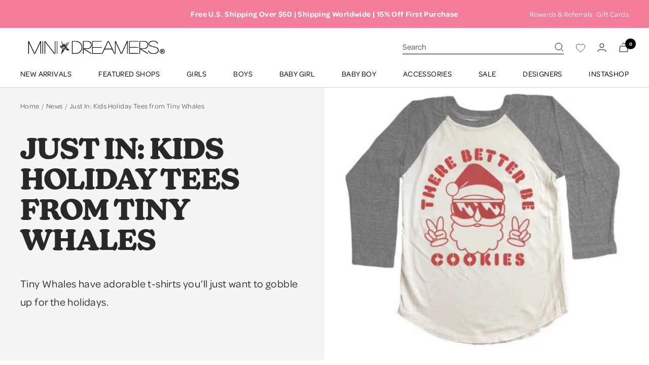

--- FILE ---
content_type: text/html; charset=utf-8
request_url: https://www.minidreamers.com/blogs/news/just-in-kids-holiday-tees-from-tiny-whales
body_size: 57508
content:
<!doctype html><html class="no-js" lang="en" dir="ltr">
  <head>
    

    
  

    <title>
    Just In: Kids Holiday Tees from Tiny Whales
</title>


    <meta name="description" content="Whether you celebrate Turkey Day, Hanukkah, or Christmas with family, friends, or total strangers, a holiday outfit like this will create a fantastic fashion feast! Tiny Whales have adorable t-shirts you’ll just want to gobble up for the holidays. We hope you snag these up.">

    <meta charset="utf-8">
    <meta name="viewport" content="width=device-width, initial-scale=1.0, height=device-height, minimum-scale=1.0">
    <meta name="theme-color" content="#ffffff"><meta name="description" content="Whether you celebrate Turkey Day, Hanukkah, or Christmas with family, friends, or total strangers, a holiday outfit like this will create a fantastic fashion feast! Tiny Whales have adorable t-shirts you’ll just want to gobble up for the holidays. We hope you snag these up."><link rel="canonical" href="https://www.minidreamers.com/blogs/news/just-in-kids-holiday-tees-from-tiny-whales"><link rel="shortcut icon" href="//www.minidreamers.com/cdn/shop/files/favicon_96x96.png?v=1662067493" type="image/png"><link rel="stylesheet" href="https://use.typekit.net/gdm2ovj.css"><link rel="preconnect" href="https://cdn.shopify.com">
    <link rel="dns-prefetch" href="https://productreviews.shopifycdn.com">
    <link rel="dns-prefetch" href="https://www.google-analytics.com"><link rel="preconnect" href="https://fonts.shopifycdn.com" crossorigin><link rel="preload" as="style" href="//www.minidreamers.com/cdn/shop/t/134/assets/theme.css?v=62162524994179140501746712650">
    <link rel="preload" as="script" href="//www.minidreamers.com/cdn/shop/t/134/assets/vendor.js?v=31715688253868339281653571248">
    <link rel="preload" as="script" href="//www.minidreamers.com/cdn/shop/t/134/assets/theme.js?v=178251717438580887721744044603"><meta property="og:type" content="article">
  <meta property="og:title" content="Just In: Kids Holiday Tees from Tiny Whales">
    <meta property="og:image" content="http://www.minidreamers.com/cdn/shop/articles/just-in-kids-holiday-tees-from-tiny-whales-112286.webp?v=1678306452">
    <meta property="og:image:secure_url" content="https://www.minidreamers.com/cdn/shop/articles/just-in-kids-holiday-tees-from-tiny-whales-112286.webp?v=1678306452">
  
  <meta property="og:image:width" content="480">
  <meta property="og:image:height" content="404"><meta property="og:description" content="Whether you celebrate Turkey Day, Hanukkah, or Christmas with family, friends, or total strangers, a holiday outfit like this will create a fantastic fashion feast! Tiny Whales have adorable t-shirts you’ll just want to gobble up for the holidays. We hope you snag these up."><meta property="og:url" content="https://www.minidreamers.com/blogs/news/just-in-kids-holiday-tees-from-tiny-whales">
<meta property="og:site_name" content="Mini Dreamers "><meta name="twitter:card" content="summary"><meta name="twitter:title" content="Just In: Kids Holiday Tees from Tiny Whales">
  <meta name="twitter:description" content="Tiny Whales have adorable t-shirts you’ll just want to gobble up for the holidays."><meta name="twitter:image" content="https://www.minidreamers.com/cdn/shop/articles/just-in-kids-holiday-tees-from-tiny-whales-112286_1200x1200_crop_center.webp?v=1678306452">
  <meta name="twitter:image:alt" content="Just In: Kids Holiday Tees from Tiny Whales - Mini Dreamers">
    
  <script type="application/ld+json">
  {
    "@context": "https://schema.org",
    "@type": "BlogPosting",
    "mainEntityOfPage": "/blogs/news/just-in-kids-holiday-tees-from-tiny-whales",
    "articleSection": "News",
    "keywords": "boys graphic tees, Featured Designer, Holiday, kids clothing, Tiny Whales",
    "headline": "Just In: Kids Holiday Tees from Tiny Whales",
    "description": "Tiny Whales have adorable t-shirts you’ll just want to gobble up for the holidays.",
    "dateCreated": "2021-12-01T00:37:03",
    "datePublished": "2021-12-01T00:37:03",
    "dateModified": "2021-12-01T00:37:03",
    "image": {
      "@type": "ImageObject",
      "url": "https://www.minidreamers.com/cdn/shop/articles/just-in-kids-holiday-tees-from-tiny-whales-112286_1024x.webp?v=1678306452",
      "image": "https://www.minidreamers.com/cdn/shop/articles/just-in-kids-holiday-tees-from-tiny-whales-112286_1024x.webp?v=1678306452",
      "name": "Just In: Kids Holiday Tees from Tiny Whales - Mini Dreamers",
      "width": "1024",
      "height": "1024"
    },
    "author": {
      "@type": "Person",
      "name": " ",
      "givenName": null,
      "familyName": null
    },
    "publisher": {
      "@type": "Organization",
      "name": "Mini Dreamers "
    },
    "commentCount": 0,
    "comment": []
  }
  </script>



  <script type="application/ld+json">
  {
    "@context": "https://schema.org",
    "@type": "BreadcrumbList",
  "itemListElement": [{
      "@type": "ListItem",
      "position": 1,
      "name": "Home",
      "item": "https://www.minidreamers.com"
    },{
          "@type": "ListItem",
          "position": 2,
          "name": "News",
          "item": "https://www.minidreamers.com/blogs/news"
        }, {
          "@type": "ListItem",
          "position": 3,
          "name": "News",
          "item": "https://www.minidreamers.com/blogs/news/just-in-kids-holiday-tees-from-tiny-whales"
        }]
  }
  </script>


    <link rel="preload" href="//www.minidreamers.com/cdn/fonts/poppins/poppins_n7.56758dcf284489feb014a026f3727f2f20a54626.woff2" as="font" type="font/woff2" crossorigin><link rel="preload" href="//www.minidreamers.com/cdn/fonts/poppins/poppins_n4.0ba78fa5af9b0e1a374041b3ceaadf0a43b41362.woff2" as="font" type="font/woff2" crossorigin><style>
  /* Typography (heading) */
  @font-face {
  font-family: Poppins;
  font-weight: 700;
  font-style: normal;
  font-display: swap;
  src: url("//www.minidreamers.com/cdn/fonts/poppins/poppins_n7.56758dcf284489feb014a026f3727f2f20a54626.woff2") format("woff2"),
       url("//www.minidreamers.com/cdn/fonts/poppins/poppins_n7.f34f55d9b3d3205d2cd6f64955ff4b36f0cfd8da.woff") format("woff");
}

@font-face {
  font-family: Poppins;
  font-weight: 700;
  font-style: italic;
  font-display: swap;
  src: url("//www.minidreamers.com/cdn/fonts/poppins/poppins_i7.42fd71da11e9d101e1e6c7932199f925f9eea42d.woff2") format("woff2"),
       url("//www.minidreamers.com/cdn/fonts/poppins/poppins_i7.ec8499dbd7616004e21155106d13837fff4cf556.woff") format("woff");
}

/* Typography (body) */
  @font-face {
  font-family: Poppins;
  font-weight: 400;
  font-style: normal;
  font-display: swap;
  src: url("//www.minidreamers.com/cdn/fonts/poppins/poppins_n4.0ba78fa5af9b0e1a374041b3ceaadf0a43b41362.woff2") format("woff2"),
       url("//www.minidreamers.com/cdn/fonts/poppins/poppins_n4.214741a72ff2596839fc9760ee7a770386cf16ca.woff") format("woff");
}

@font-face {
  font-family: Poppins;
  font-weight: 400;
  font-style: italic;
  font-display: swap;
  src: url("//www.minidreamers.com/cdn/fonts/poppins/poppins_i4.846ad1e22474f856bd6b81ba4585a60799a9f5d2.woff2") format("woff2"),
       url("//www.minidreamers.com/cdn/fonts/poppins/poppins_i4.56b43284e8b52fc64c1fd271f289a39e8477e9ec.woff") format("woff");
}

@font-face {
  font-family: Poppins;
  font-weight: 600;
  font-style: normal;
  font-display: swap;
  src: url("//www.minidreamers.com/cdn/fonts/poppins/poppins_n6.aa29d4918bc243723d56b59572e18228ed0786f6.woff2") format("woff2"),
       url("//www.minidreamers.com/cdn/fonts/poppins/poppins_n6.5f815d845fe073750885d5b7e619ee00e8111208.woff") format("woff");
}

@font-face {
  font-family: Poppins;
  font-weight: 600;
  font-style: italic;
  font-display: swap;
  src: url("//www.minidreamers.com/cdn/fonts/poppins/poppins_i6.bb8044d6203f492888d626dafda3c2999253e8e9.woff2") format("woff2"),
       url("//www.minidreamers.com/cdn/fonts/poppins/poppins_i6.e233dec1a61b1e7dead9f920159eda42280a02c3.woff") format("woff");
}

:root {--heading-color: 0, 0, 0;
    --text-color: 0, 0, 0;
    --background: 255, 255, 255;
    --secondary-background: 244, 244, 244;
    --border-color: 217, 217, 217;
    --border-color-darker: 153, 153, 153;
    --success-color: 168, 239, 195;
    --success-background: 238, 252, 243;
    --error-color: 224, 0, 138;
    --error-background: 253, 237, 247;
    --primary-button-background: 0, 0, 0;
    --primary-button-text-color: 255, 255, 255;
    --secondary-button-background: 101, 101, 101;
    --secondary-button-text-color: 255, 255, 255;
    --product-star-rating: 254, 242, 148;
    --product-on-sale-accent: 224, 0, 138;
    --product-sold-out-accent: 176, 171, 252;
    --product-custom-label-background: 139, 219, 255;
    --product-custom-label-text-color: 0, 0, 0;
    --product-custom-label-2-background: 254, 242, 148;
    --product-custom-label-2-text-color: 0, 0, 0;
    --product-low-stock-text-color: 224, 0, 138;
    --product-in-stock-text-color: 0, 0, 0;
    --loading-bar-background: 0, 0, 0;

    /* We duplicate some "base" colors as root colors, which is useful to use on drawer elements or popover without. Those should not be overridden to avoid issues */
    --root-heading-color: 0, 0, 0;
    --root-text-color: 0, 0, 0;
    --root-background: 255, 255, 255;
    --root-border-color: 217, 217, 217;
    --root-primary-button-background: 0, 0, 0;
    --root-primary-button-text-color: 255, 255, 255;

    --base-font-size: 16px;
    --heading-font-family: new-kansas, sans-serif;
    --heading-font-weight: 700;
    --heading-font-style: normal;
    --heading-text-transform: uppercase;
    --text-font-family: omnes-pro, sans-serif;
    --text-font-weight: 500;
    --text-font-style: normal;
    --text-font-bold-weight: 600;
    --button-font-family: new-kansas, sans-serif;

    /* Typography (font size) */
    --heading-xxsmall-font-size: 11px;
    --heading-xsmall-font-size: 11px;
    --heading-small-font-size: 12px;
    --heading-large-font-size: 36px;
    --heading-h1-font-size: 36px;
    --heading-h2-font-size: 26px;
    --heading-h3-font-size: 26px;
    --heading-h4-font-size: 24px;
    --heading-h5-font-size: 20px;
    --heading-h6-font-size: 16px;

    /* Control the look and feel of the theme by changing radius of various elements */
    --button-border-radius: 10px;
    --block-border-radius: 0px;
    --block-border-radius-reduced: 0px;
    --color-swatch-border-radius: 0px;

    /* Button size */
    --button-height: 48px;
    --button-small-height: 40px;

    /* Form related */
    --form-input-field-height: 48px;
    --form-input-gap: 16px;
    --form-submit-margin: 24px;

    /* Product listing related variables */
    --product-list-block-spacing: 32px;

    /* Video related */
    --play-button-background: 255, 255, 255;
    --play-button-arrow: 0, 0, 0;

    /* RTL support */
    --transform-logical-flip: 1;
    --transform-origin-start: left;
    --transform-origin-end: right;

    /* Other */
    --zoom-cursor-svg-url: url(//www.minidreamers.com/cdn/shop/t/134/assets/zoom-cursor.svg?v=135960742093865552131654780063);
    --arrow-right-svg-url: url(//www.minidreamers.com/cdn/shop/t/134/assets/arrow-right.svg?v=141591004395532001551654711661);
    --arrow-left-svg-url: url(//www.minidreamers.com/cdn/shop/t/134/assets/arrow-left.svg?v=129346168889692502881654711662);

    /* Some useful variables that we can reuse in our CSS. Some explanation are needed for some of them:
       - container-max-width-minus-gutters: represents the container max width without the edge gutters
       - container-outer-width: considering the screen width, represent all the space outside the container
       - container-outer-margin: same as container-outer-width but get set to 0 inside a container
       - container-inner-width: the effective space inside the container (minus gutters)
       - grid-column-width: represents the width of a single column of the grid
       - vertical-breather: this is a variable that defines the global "spacing" between sections, and inside the section
                            to create some "breath" and minimum spacing
     */
    --container-max-width: 1600px;
    --container-gutter: 24px;
    --container-max-width-minus-gutters: calc(var(--container-max-width) - (var(--container-gutter)) * 2);
    --container-outer-width: max(calc((100vw - var(--container-max-width-minus-gutters)) / 2), var(--container-gutter));
    --container-outer-margin: var(--container-outer-width);
    --container-inner-width: calc(100vw - var(--container-outer-width) * 2);

    --grid-column-count: 10;
    --grid-gap: 24px;
    --grid-column-width: calc((100vw - var(--container-outer-width) * 2 - var(--grid-gap) * (var(--grid-column-count) - 1)) / var(--grid-column-count));

    --vertical-breather: 36px;
    --vertical-breather-tight: 36px;

    /* Shopify related variables */
    --payment-terms-background-color: #ffffff;
  }

  @media screen and (min-width: 741px) {
    :root {
      --container-gutter: 40px;
      --grid-column-count: 20;
      --vertical-breather: 48px;
      --vertical-breather-tight: 48px;

      /* Typography (font size) */
      --heading-xsmall-font-size: 12px;
      --heading-small-font-size: 13px;
      --heading-large-font-size: 52px;
      --heading-h1-font-size: 48px;
      --heading-h2-font-size: 34px;
      --heading-h3-font-size: 32px;
      --heading-h4-font-size: 24px;
      --heading-h5-font-size: 20px;
      --heading-h6-font-size: 18px;

      /* Form related */
      --form-input-field-height: 52px;
      --form-submit-margin: 32px;

      /* Button size */
      --button-height: 52px;
      --button-small-height: 44px;
    }
  }

  @media screen and (min-width: 1200px) {
    :root {
      --vertical-breather: 64px;
      --vertical-breather-tight: 48px;
      --product-list-block-spacing: 48px;

      /* Typography */
      --heading-large-font-size: 64px;
      --heading-h1-font-size: 56px;
      --heading-h2-font-size: 36px;
      --heading-h3-font-size: 36px;
      --heading-h4-font-size: 30px;
      --heading-h5-font-size: 24px;
      --heading-h6-font-size: 18px;
    }
  }

  @media screen and (min-width: 1600px) {
    :root {
      --vertical-breather: 64px;
      --vertical-breather-tight: 48px;
    }
  }
</style>
    <script>
  // This allows to expose several variables to the global scope, to be used in scripts
  window.themeVariables = {
    settings: {
      direction: "ltr",
      pageType: "article",
      cartCount: 0,
      moneyFormat: "\u003cspan class=money\u003e$ {{amount}}\u003c\/span\u003e",
      moneyWithCurrencyFormat: "\u003cspan class=money\u003e$ {{amount}} USD\u003c\/span\u003e",
      showVendor: true,
      discountMode: "saving",
      currencyCodeEnabled: false,
      searchMode: "product,article,collection",
      searchUnavailableProducts: "last",
      cartType: "drawer",
      cartCurrency: "USD",
      mobileZoomFactor: 2.5
    },

    routes: {
      host: "www.minidreamers.com",
      rootUrl: "\/",
      rootUrlWithoutSlash: '',
      cartUrl: "\/cart",
      cartAddUrl: "\/cart\/add",
      cartChangeUrl: "\/cart\/change",
      searchUrl: "\/search",
      predictiveSearchUrl: "\/search\/suggest",
      productRecommendationsUrl: "\/recommendations\/products"
    },

    strings: {
      accessibilityDelete: "Delete",
      accessibilityClose: "Close",
      collectionSoldOut: "Sold out",
      collectionDiscount: "Save @savings@",
      productSalePrice: "Sale price",
      productRegularPrice: "Regular price",
      productFormUnavailable: "Unavailable",
      productFormSoldOut: "Sold out",
      productFormPreOrder: "Pre-order",
      productFormAddToCart: "Add to cart",
      searchNoResults: "No results could be found.",
      searchNewSearch: "New search",
      searchProducts: "Products",
      searchArticles: "Journal",
      searchPages: "Pages",
      searchCollections: "Collections",
      cartViewCart: "View cart",
      cartItemAdded: "Item added to your cart!",
      cartItemAddedShort: "Added to your cart!",
      cartAddOrderNote: "Add order note",
      cartEditOrderNote: "Edit order note",
      shippingEstimatorNoResults: "Sorry, we do not ship to your address.",
      shippingEstimatorOneResult: "There is one shipping rate for your address:",
      shippingEstimatorMultipleResults: "There are several shipping rates for your address:",
      shippingEstimatorError: "One or more error occurred while retrieving shipping rates:"
    },

    libs: {
      flickity: "\/\/www.minidreamers.com\/cdn\/shop\/t\/134\/assets\/flickity.js?v=176646718982628074891653571243",
      photoswipe: "\/\/www.minidreamers.com\/cdn\/shop\/t\/134\/assets\/photoswipe.js?v=132268647426145925301653571248",
      qrCode: "\/\/www.minidreamers.com\/cdn\/shopifycloud\/storefront\/assets\/themes_support\/vendor\/qrcode-3f2b403b.js"
    },

    breakpoints: {
      phone: 'screen and (max-width: 740px)',
      tablet: 'screen and (min-width: 741px) and (max-width: 999px)',
      tabletAndUp: 'screen and (min-width: 741px)',
      pocket: 'screen and (max-width: 999px)',
      lap: 'screen and (min-width: 1000px) and (max-width: 1199px)',
      lapAndUp: 'screen and (min-width: 1000px)',
      desktop: 'screen and (min-width: 1200px)',
      wide: 'screen and (min-width: 1400px)'
    }
  };

  window.addEventListener('pageshow', async () => {
    const cartContent = await (await fetch(`${window.themeVariables.routes.cartUrl}.js`, {cache: 'reload'})).json();
    document.documentElement.dispatchEvent(new CustomEvent('cart:refresh', {detail: {cart: cartContent}}));
  });

  if ('noModule' in HTMLScriptElement.prototype) {
    // Old browsers (like IE) that does not support module will be considered as if not executing JS at all
    document.documentElement.className = document.documentElement.className.replace('no-js', 'js');

    requestAnimationFrame(() => {
      const viewportHeight = (window.visualViewport ? window.visualViewport.height : document.documentElement.clientHeight);
      document.documentElement.style.setProperty('--window-height',viewportHeight + 'px');
    });
  }</script>

    <link rel="stylesheet" href="//www.minidreamers.com/cdn/shop/t/134/assets/theme.css?v=62162524994179140501746712650">
    <script src="//www.minidreamers.com/cdn/shop/t/134/assets/jquery.min.js?v=181951903404081051791654292759"></script>
    <script src="//www.minidreamers.com/cdn/shop/t/134/assets/vendor.js?v=31715688253868339281653571248" defer></script>
    <script src="//www.minidreamers.com/cdn/shop/t/134/assets/theme.js?v=178251717438580887721744044603" defer></script>
    <script src="//www.minidreamers.com/cdn/shop/t/134/assets/custom.js?v=153612023550617408981684156192" defer></script>
    <script src="//www.minidreamers.com/cdn/shop/t/134/assets/sp_jquery.js?v=92579867195358971251664789812" defer></script>
     
    <script>window.performance && window.performance.mark && window.performance.mark('shopify.content_for_header.start');</script><meta name="google-site-verification" content="oERDEQeHOwRbSX3k-RM26up1lruv_IUiZm5ei_4-oHk">
<meta name="facebook-domain-verification" content="0ho27birkzq7n5ya0rh1h4nfcex3jj">
<meta id="shopify-digital-wallet" name="shopify-digital-wallet" content="/12904419/digital_wallets/dialog">
<meta name="shopify-checkout-api-token" content="f711bc7207255fc0ae33af216cc81bb0">
<meta id="in-context-paypal-metadata" data-shop-id="12904419" data-venmo-supported="true" data-environment="production" data-locale="en_US" data-paypal-v4="true" data-currency="USD">
<link rel="alternate" type="application/atom+xml" title="Feed" href="/blogs/news.atom" />
<script async="async" src="/checkouts/internal/preloads.js?locale=en-US"></script>
<link rel="preconnect" href="https://shop.app" crossorigin="anonymous">
<script async="async" src="https://shop.app/checkouts/internal/preloads.js?locale=en-US&shop_id=12904419" crossorigin="anonymous"></script>
<script id="apple-pay-shop-capabilities" type="application/json">{"shopId":12904419,"countryCode":"US","currencyCode":"USD","merchantCapabilities":["supports3DS"],"merchantId":"gid:\/\/shopify\/Shop\/12904419","merchantName":"Mini Dreamers ","requiredBillingContactFields":["postalAddress","email","phone"],"requiredShippingContactFields":["postalAddress","email","phone"],"shippingType":"shipping","supportedNetworks":["visa","masterCard","amex","discover","elo","jcb"],"total":{"type":"pending","label":"Mini Dreamers ","amount":"1.00"},"shopifyPaymentsEnabled":true,"supportsSubscriptions":true}</script>
<script id="shopify-features" type="application/json">{"accessToken":"f711bc7207255fc0ae33af216cc81bb0","betas":["rich-media-storefront-analytics"],"domain":"www.minidreamers.com","predictiveSearch":true,"shopId":12904419,"locale":"en"}</script>
<script>var Shopify = Shopify || {};
Shopify.shop = "mysecretgardenkids.myshopify.com";
Shopify.locale = "en";
Shopify.currency = {"active":"USD","rate":"1.0"};
Shopify.country = "US";
Shopify.theme = {"name":"mini-dreamers\/main (do not unpublish) ","id":130501476520,"schema_name":"Focal","schema_version":"8.10.3","theme_store_id":null,"role":"main"};
Shopify.theme.handle = "null";
Shopify.theme.style = {"id":null,"handle":null};
Shopify.cdnHost = "www.minidreamers.com/cdn";
Shopify.routes = Shopify.routes || {};
Shopify.routes.root = "/";</script>
<script type="module">!function(o){(o.Shopify=o.Shopify||{}).modules=!0}(window);</script>
<script>!function(o){function n(){var o=[];function n(){o.push(Array.prototype.slice.apply(arguments))}return n.q=o,n}var t=o.Shopify=o.Shopify||{};t.loadFeatures=n(),t.autoloadFeatures=n()}(window);</script>
<script>
  window.ShopifyPay = window.ShopifyPay || {};
  window.ShopifyPay.apiHost = "shop.app\/pay";
  window.ShopifyPay.redirectState = null;
</script>
<script id="shop-js-analytics" type="application/json">{"pageType":"article"}</script>
<script defer="defer" async type="module" src="//www.minidreamers.com/cdn/shopifycloud/shop-js/modules/v2/client.init-shop-cart-sync_BT-GjEfc.en.esm.js"></script>
<script defer="defer" async type="module" src="//www.minidreamers.com/cdn/shopifycloud/shop-js/modules/v2/chunk.common_D58fp_Oc.esm.js"></script>
<script defer="defer" async type="module" src="//www.minidreamers.com/cdn/shopifycloud/shop-js/modules/v2/chunk.modal_xMitdFEc.esm.js"></script>
<script type="module">
  await import("//www.minidreamers.com/cdn/shopifycloud/shop-js/modules/v2/client.init-shop-cart-sync_BT-GjEfc.en.esm.js");
await import("//www.minidreamers.com/cdn/shopifycloud/shop-js/modules/v2/chunk.common_D58fp_Oc.esm.js");
await import("//www.minidreamers.com/cdn/shopifycloud/shop-js/modules/v2/chunk.modal_xMitdFEc.esm.js");

  window.Shopify.SignInWithShop?.initShopCartSync?.({"fedCMEnabled":true,"windoidEnabled":true});

</script>
<script>
  window.Shopify = window.Shopify || {};
  if (!window.Shopify.featureAssets) window.Shopify.featureAssets = {};
  window.Shopify.featureAssets['shop-js'] = {"shop-cart-sync":["modules/v2/client.shop-cart-sync_DZOKe7Ll.en.esm.js","modules/v2/chunk.common_D58fp_Oc.esm.js","modules/v2/chunk.modal_xMitdFEc.esm.js"],"init-fed-cm":["modules/v2/client.init-fed-cm_B6oLuCjv.en.esm.js","modules/v2/chunk.common_D58fp_Oc.esm.js","modules/v2/chunk.modal_xMitdFEc.esm.js"],"shop-cash-offers":["modules/v2/client.shop-cash-offers_D2sdYoxE.en.esm.js","modules/v2/chunk.common_D58fp_Oc.esm.js","modules/v2/chunk.modal_xMitdFEc.esm.js"],"shop-login-button":["modules/v2/client.shop-login-button_QeVjl5Y3.en.esm.js","modules/v2/chunk.common_D58fp_Oc.esm.js","modules/v2/chunk.modal_xMitdFEc.esm.js"],"pay-button":["modules/v2/client.pay-button_DXTOsIq6.en.esm.js","modules/v2/chunk.common_D58fp_Oc.esm.js","modules/v2/chunk.modal_xMitdFEc.esm.js"],"shop-button":["modules/v2/client.shop-button_DQZHx9pm.en.esm.js","modules/v2/chunk.common_D58fp_Oc.esm.js","modules/v2/chunk.modal_xMitdFEc.esm.js"],"avatar":["modules/v2/client.avatar_BTnouDA3.en.esm.js"],"init-windoid":["modules/v2/client.init-windoid_CR1B-cfM.en.esm.js","modules/v2/chunk.common_D58fp_Oc.esm.js","modules/v2/chunk.modal_xMitdFEc.esm.js"],"init-shop-for-new-customer-accounts":["modules/v2/client.init-shop-for-new-customer-accounts_C_vY_xzh.en.esm.js","modules/v2/client.shop-login-button_QeVjl5Y3.en.esm.js","modules/v2/chunk.common_D58fp_Oc.esm.js","modules/v2/chunk.modal_xMitdFEc.esm.js"],"init-shop-email-lookup-coordinator":["modules/v2/client.init-shop-email-lookup-coordinator_BI7n9ZSv.en.esm.js","modules/v2/chunk.common_D58fp_Oc.esm.js","modules/v2/chunk.modal_xMitdFEc.esm.js"],"init-shop-cart-sync":["modules/v2/client.init-shop-cart-sync_BT-GjEfc.en.esm.js","modules/v2/chunk.common_D58fp_Oc.esm.js","modules/v2/chunk.modal_xMitdFEc.esm.js"],"shop-toast-manager":["modules/v2/client.shop-toast-manager_DiYdP3xc.en.esm.js","modules/v2/chunk.common_D58fp_Oc.esm.js","modules/v2/chunk.modal_xMitdFEc.esm.js"],"init-customer-accounts":["modules/v2/client.init-customer-accounts_D9ZNqS-Q.en.esm.js","modules/v2/client.shop-login-button_QeVjl5Y3.en.esm.js","modules/v2/chunk.common_D58fp_Oc.esm.js","modules/v2/chunk.modal_xMitdFEc.esm.js"],"init-customer-accounts-sign-up":["modules/v2/client.init-customer-accounts-sign-up_iGw4briv.en.esm.js","modules/v2/client.shop-login-button_QeVjl5Y3.en.esm.js","modules/v2/chunk.common_D58fp_Oc.esm.js","modules/v2/chunk.modal_xMitdFEc.esm.js"],"shop-follow-button":["modules/v2/client.shop-follow-button_CqMgW2wH.en.esm.js","modules/v2/chunk.common_D58fp_Oc.esm.js","modules/v2/chunk.modal_xMitdFEc.esm.js"],"checkout-modal":["modules/v2/client.checkout-modal_xHeaAweL.en.esm.js","modules/v2/chunk.common_D58fp_Oc.esm.js","modules/v2/chunk.modal_xMitdFEc.esm.js"],"shop-login":["modules/v2/client.shop-login_D91U-Q7h.en.esm.js","modules/v2/chunk.common_D58fp_Oc.esm.js","modules/v2/chunk.modal_xMitdFEc.esm.js"],"lead-capture":["modules/v2/client.lead-capture_BJmE1dJe.en.esm.js","modules/v2/chunk.common_D58fp_Oc.esm.js","modules/v2/chunk.modal_xMitdFEc.esm.js"],"payment-terms":["modules/v2/client.payment-terms_Ci9AEqFq.en.esm.js","modules/v2/chunk.common_D58fp_Oc.esm.js","modules/v2/chunk.modal_xMitdFEc.esm.js"]};
</script>
<script>(function() {
  var isLoaded = false;
  function asyncLoad() {
    if (isLoaded) return;
    isLoaded = true;
    var urls = ["\/\/code.tidio.co\/4qg9iqugjwx0x6srwgohkolli69h2zwh.js?shop=mysecretgardenkids.myshopify.com","https:\/\/load.csell.co\/assets\/js\/cross-sell.js?shop=mysecretgardenkids.myshopify.com","https:\/\/load.csell.co\/assets\/v2\/js\/core\/xsell.js?shop=mysecretgardenkids.myshopify.com","https:\/\/js.smile.io\/v1\/smile-shopify.js?shop=mysecretgardenkids.myshopify.com","https:\/\/str.rise-ai.com\/?shop=mysecretgardenkids.myshopify.com","https:\/\/strn.rise-ai.com\/?shop=mysecretgardenkids.myshopify.com","https:\/\/cdn.rebuyengine.com\/onsite\/js\/rebuy.js?shop=mysecretgardenkids.myshopify.com"];
    for (var i = 0; i < urls.length; i++) {
      var s = document.createElement('script');
      s.type = 'text/javascript';
      s.async = true;
      s.src = urls[i];
      var x = document.getElementsByTagName('script')[0];
      x.parentNode.insertBefore(s, x);
    }
  };
  if(window.attachEvent) {
    window.attachEvent('onload', asyncLoad);
  } else {
    window.addEventListener('load', asyncLoad, false);
  }
})();</script>
<script id="__st">var __st={"a":12904419,"offset":-28800,"reqid":"e127e759-408d-41ba-805e-97155c7d2e75-1769252244","pageurl":"www.minidreamers.com\/blogs\/news\/just-in-kids-holiday-tees-from-tiny-whales","s":"articles-558143799464","u":"51cf2ee65d46","p":"article","rtyp":"article","rid":558143799464};</script>
<script>window.ShopifyPaypalV4VisibilityTracking = true;</script>
<script id="captcha-bootstrap">!function(){'use strict';const t='contact',e='account',n='new_comment',o=[[t,t],['blogs',n],['comments',n],[t,'customer']],c=[[e,'customer_login'],[e,'guest_login'],[e,'recover_customer_password'],[e,'create_customer']],r=t=>t.map((([t,e])=>`form[action*='/${t}']:not([data-nocaptcha='true']) input[name='form_type'][value='${e}']`)).join(','),a=t=>()=>t?[...document.querySelectorAll(t)].map((t=>t.form)):[];function s(){const t=[...o],e=r(t);return a(e)}const i='password',u='form_key',d=['recaptcha-v3-token','g-recaptcha-response','h-captcha-response',i],f=()=>{try{return window.sessionStorage}catch{return}},m='__shopify_v',_=t=>t.elements[u];function p(t,e,n=!1){try{const o=window.sessionStorage,c=JSON.parse(o.getItem(e)),{data:r}=function(t){const{data:e,action:n}=t;return t[m]||n?{data:e,action:n}:{data:t,action:n}}(c);for(const[e,n]of Object.entries(r))t.elements[e]&&(t.elements[e].value=n);n&&o.removeItem(e)}catch(o){console.error('form repopulation failed',{error:o})}}const l='form_type',E='cptcha';function T(t){t.dataset[E]=!0}const w=window,h=w.document,L='Shopify',v='ce_forms',y='captcha';let A=!1;((t,e)=>{const n=(g='f06e6c50-85a8-45c8-87d0-21a2b65856fe',I='https://cdn.shopify.com/shopifycloud/storefront-forms-hcaptcha/ce_storefront_forms_captcha_hcaptcha.v1.5.2.iife.js',D={infoText:'Protected by hCaptcha',privacyText:'Privacy',termsText:'Terms'},(t,e,n)=>{const o=w[L][v],c=o.bindForm;if(c)return c(t,g,e,D).then(n);var r;o.q.push([[t,g,e,D],n]),r=I,A||(h.body.append(Object.assign(h.createElement('script'),{id:'captcha-provider',async:!0,src:r})),A=!0)});var g,I,D;w[L]=w[L]||{},w[L][v]=w[L][v]||{},w[L][v].q=[],w[L][y]=w[L][y]||{},w[L][y].protect=function(t,e){n(t,void 0,e),T(t)},Object.freeze(w[L][y]),function(t,e,n,w,h,L){const[v,y,A,g]=function(t,e,n){const i=e?o:[],u=t?c:[],d=[...i,...u],f=r(d),m=r(i),_=r(d.filter((([t,e])=>n.includes(e))));return[a(f),a(m),a(_),s()]}(w,h,L),I=t=>{const e=t.target;return e instanceof HTMLFormElement?e:e&&e.form},D=t=>v().includes(t);t.addEventListener('submit',(t=>{const e=I(t);if(!e)return;const n=D(e)&&!e.dataset.hcaptchaBound&&!e.dataset.recaptchaBound,o=_(e),c=g().includes(e)&&(!o||!o.value);(n||c)&&t.preventDefault(),c&&!n&&(function(t){try{if(!f())return;!function(t){const e=f();if(!e)return;const n=_(t);if(!n)return;const o=n.value;o&&e.removeItem(o)}(t);const e=Array.from(Array(32),(()=>Math.random().toString(36)[2])).join('');!function(t,e){_(t)||t.append(Object.assign(document.createElement('input'),{type:'hidden',name:u})),t.elements[u].value=e}(t,e),function(t,e){const n=f();if(!n)return;const o=[...t.querySelectorAll(`input[type='${i}']`)].map((({name:t})=>t)),c=[...d,...o],r={};for(const[a,s]of new FormData(t).entries())c.includes(a)||(r[a]=s);n.setItem(e,JSON.stringify({[m]:1,action:t.action,data:r}))}(t,e)}catch(e){console.error('failed to persist form',e)}}(e),e.submit())}));const S=(t,e)=>{t&&!t.dataset[E]&&(n(t,e.some((e=>e===t))),T(t))};for(const o of['focusin','change'])t.addEventListener(o,(t=>{const e=I(t);D(e)&&S(e,y())}));const B=e.get('form_key'),M=e.get(l),P=B&&M;t.addEventListener('DOMContentLoaded',(()=>{const t=y();if(P)for(const e of t)e.elements[l].value===M&&p(e,B);[...new Set([...A(),...v().filter((t=>'true'===t.dataset.shopifyCaptcha))])].forEach((e=>S(e,t)))}))}(h,new URLSearchParams(w.location.search),n,t,e,['guest_login'])})(!1,!0)}();</script>
<script integrity="sha256-4kQ18oKyAcykRKYeNunJcIwy7WH5gtpwJnB7kiuLZ1E=" data-source-attribution="shopify.loadfeatures" defer="defer" src="//www.minidreamers.com/cdn/shopifycloud/storefront/assets/storefront/load_feature-a0a9edcb.js" crossorigin="anonymous"></script>
<script crossorigin="anonymous" defer="defer" src="//www.minidreamers.com/cdn/shopifycloud/storefront/assets/shopify_pay/storefront-65b4c6d7.js?v=20250812"></script>
<script data-source-attribution="shopify.dynamic_checkout.dynamic.init">var Shopify=Shopify||{};Shopify.PaymentButton=Shopify.PaymentButton||{isStorefrontPortableWallets:!0,init:function(){window.Shopify.PaymentButton.init=function(){};var t=document.createElement("script");t.src="https://www.minidreamers.com/cdn/shopifycloud/portable-wallets/latest/portable-wallets.en.js",t.type="module",document.head.appendChild(t)}};
</script>
<script data-source-attribution="shopify.dynamic_checkout.buyer_consent">
  function portableWalletsHideBuyerConsent(e){var t=document.getElementById("shopify-buyer-consent"),n=document.getElementById("shopify-subscription-policy-button");t&&n&&(t.classList.add("hidden"),t.setAttribute("aria-hidden","true"),n.removeEventListener("click",e))}function portableWalletsShowBuyerConsent(e){var t=document.getElementById("shopify-buyer-consent"),n=document.getElementById("shopify-subscription-policy-button");t&&n&&(t.classList.remove("hidden"),t.removeAttribute("aria-hidden"),n.addEventListener("click",e))}window.Shopify?.PaymentButton&&(window.Shopify.PaymentButton.hideBuyerConsent=portableWalletsHideBuyerConsent,window.Shopify.PaymentButton.showBuyerConsent=portableWalletsShowBuyerConsent);
</script>
<script data-source-attribution="shopify.dynamic_checkout.cart.bootstrap">document.addEventListener("DOMContentLoaded",(function(){function t(){return document.querySelector("shopify-accelerated-checkout-cart, shopify-accelerated-checkout")}if(t())Shopify.PaymentButton.init();else{new MutationObserver((function(e,n){t()&&(Shopify.PaymentButton.init(),n.disconnect())})).observe(document.body,{childList:!0,subtree:!0})}}));
</script>
<script id='scb4127' type='text/javascript' async='' src='https://www.minidreamers.com/cdn/shopifycloud/privacy-banner/storefront-banner.js'></script><link id="shopify-accelerated-checkout-styles" rel="stylesheet" media="screen" href="https://www.minidreamers.com/cdn/shopifycloud/portable-wallets/latest/accelerated-checkout-backwards-compat.css" crossorigin="anonymous">
<style id="shopify-accelerated-checkout-cart">
        #shopify-buyer-consent {
  margin-top: 1em;
  display: inline-block;
  width: 100%;
}

#shopify-buyer-consent.hidden {
  display: none;
}

#shopify-subscription-policy-button {
  background: none;
  border: none;
  padding: 0;
  text-decoration: underline;
  font-size: inherit;
  cursor: pointer;
}

#shopify-subscription-policy-button::before {
  box-shadow: none;
}

      </style>

<script>window.performance && window.performance.mark && window.performance.mark('shopify.content_for_header.end');</script>
<script>window.performance && window.performance.mark && window.performance.mark('shopify.content_for_header.start');</script><meta name="google-site-verification" content="oERDEQeHOwRbSX3k-RM26up1lruv_IUiZm5ei_4-oHk">
<meta name="facebook-domain-verification" content="0ho27birkzq7n5ya0rh1h4nfcex3jj">
<meta id="shopify-digital-wallet" name="shopify-digital-wallet" content="/12904419/digital_wallets/dialog">
<meta name="shopify-checkout-api-token" content="f711bc7207255fc0ae33af216cc81bb0">
<meta id="in-context-paypal-metadata" data-shop-id="12904419" data-venmo-supported="true" data-environment="production" data-locale="en_US" data-paypal-v4="true" data-currency="USD">
<link rel="alternate" type="application/atom+xml" title="Feed" href="/blogs/news.atom" />
<script async="async" src="/checkouts/internal/preloads.js?locale=en-US"></script>
<link rel="preconnect" href="https://shop.app" crossorigin="anonymous">
<script async="async" src="https://shop.app/checkouts/internal/preloads.js?locale=en-US&shop_id=12904419" crossorigin="anonymous"></script>
<script id="apple-pay-shop-capabilities" type="application/json">{"shopId":12904419,"countryCode":"US","currencyCode":"USD","merchantCapabilities":["supports3DS"],"merchantId":"gid:\/\/shopify\/Shop\/12904419","merchantName":"Mini Dreamers ","requiredBillingContactFields":["postalAddress","email","phone"],"requiredShippingContactFields":["postalAddress","email","phone"],"shippingType":"shipping","supportedNetworks":["visa","masterCard","amex","discover","elo","jcb"],"total":{"type":"pending","label":"Mini Dreamers ","amount":"1.00"},"shopifyPaymentsEnabled":true,"supportsSubscriptions":true}</script>
<script id="shopify-features" type="application/json">{"accessToken":"f711bc7207255fc0ae33af216cc81bb0","betas":["rich-media-storefront-analytics"],"domain":"www.minidreamers.com","predictiveSearch":true,"shopId":12904419,"locale":"en"}</script>
<script>var Shopify = Shopify || {};
Shopify.shop = "mysecretgardenkids.myshopify.com";
Shopify.locale = "en";
Shopify.currency = {"active":"USD","rate":"1.0"};
Shopify.country = "US";
Shopify.theme = {"name":"mini-dreamers\/main (do not unpublish) ","id":130501476520,"schema_name":"Focal","schema_version":"8.10.3","theme_store_id":null,"role":"main"};
Shopify.theme.handle = "null";
Shopify.theme.style = {"id":null,"handle":null};
Shopify.cdnHost = "www.minidreamers.com/cdn";
Shopify.routes = Shopify.routes || {};
Shopify.routes.root = "/";</script>
<script type="module">!function(o){(o.Shopify=o.Shopify||{}).modules=!0}(window);</script>
<script>!function(o){function n(){var o=[];function n(){o.push(Array.prototype.slice.apply(arguments))}return n.q=o,n}var t=o.Shopify=o.Shopify||{};t.loadFeatures=n(),t.autoloadFeatures=n()}(window);</script>
<script>
  window.ShopifyPay = window.ShopifyPay || {};
  window.ShopifyPay.apiHost = "shop.app\/pay";
  window.ShopifyPay.redirectState = null;
</script>
<script id="shop-js-analytics" type="application/json">{"pageType":"article"}</script>
<script defer="defer" async type="module" src="//www.minidreamers.com/cdn/shopifycloud/shop-js/modules/v2/client.init-shop-cart-sync_BT-GjEfc.en.esm.js"></script>
<script defer="defer" async type="module" src="//www.minidreamers.com/cdn/shopifycloud/shop-js/modules/v2/chunk.common_D58fp_Oc.esm.js"></script>
<script defer="defer" async type="module" src="//www.minidreamers.com/cdn/shopifycloud/shop-js/modules/v2/chunk.modal_xMitdFEc.esm.js"></script>
<script type="module">
  await import("//www.minidreamers.com/cdn/shopifycloud/shop-js/modules/v2/client.init-shop-cart-sync_BT-GjEfc.en.esm.js");
await import("//www.minidreamers.com/cdn/shopifycloud/shop-js/modules/v2/chunk.common_D58fp_Oc.esm.js");
await import("//www.minidreamers.com/cdn/shopifycloud/shop-js/modules/v2/chunk.modal_xMitdFEc.esm.js");

  window.Shopify.SignInWithShop?.initShopCartSync?.({"fedCMEnabled":true,"windoidEnabled":true});

</script>
<script>
  window.Shopify = window.Shopify || {};
  if (!window.Shopify.featureAssets) window.Shopify.featureAssets = {};
  window.Shopify.featureAssets['shop-js'] = {"shop-cart-sync":["modules/v2/client.shop-cart-sync_DZOKe7Ll.en.esm.js","modules/v2/chunk.common_D58fp_Oc.esm.js","modules/v2/chunk.modal_xMitdFEc.esm.js"],"init-fed-cm":["modules/v2/client.init-fed-cm_B6oLuCjv.en.esm.js","modules/v2/chunk.common_D58fp_Oc.esm.js","modules/v2/chunk.modal_xMitdFEc.esm.js"],"shop-cash-offers":["modules/v2/client.shop-cash-offers_D2sdYoxE.en.esm.js","modules/v2/chunk.common_D58fp_Oc.esm.js","modules/v2/chunk.modal_xMitdFEc.esm.js"],"shop-login-button":["modules/v2/client.shop-login-button_QeVjl5Y3.en.esm.js","modules/v2/chunk.common_D58fp_Oc.esm.js","modules/v2/chunk.modal_xMitdFEc.esm.js"],"pay-button":["modules/v2/client.pay-button_DXTOsIq6.en.esm.js","modules/v2/chunk.common_D58fp_Oc.esm.js","modules/v2/chunk.modal_xMitdFEc.esm.js"],"shop-button":["modules/v2/client.shop-button_DQZHx9pm.en.esm.js","modules/v2/chunk.common_D58fp_Oc.esm.js","modules/v2/chunk.modal_xMitdFEc.esm.js"],"avatar":["modules/v2/client.avatar_BTnouDA3.en.esm.js"],"init-windoid":["modules/v2/client.init-windoid_CR1B-cfM.en.esm.js","modules/v2/chunk.common_D58fp_Oc.esm.js","modules/v2/chunk.modal_xMitdFEc.esm.js"],"init-shop-for-new-customer-accounts":["modules/v2/client.init-shop-for-new-customer-accounts_C_vY_xzh.en.esm.js","modules/v2/client.shop-login-button_QeVjl5Y3.en.esm.js","modules/v2/chunk.common_D58fp_Oc.esm.js","modules/v2/chunk.modal_xMitdFEc.esm.js"],"init-shop-email-lookup-coordinator":["modules/v2/client.init-shop-email-lookup-coordinator_BI7n9ZSv.en.esm.js","modules/v2/chunk.common_D58fp_Oc.esm.js","modules/v2/chunk.modal_xMitdFEc.esm.js"],"init-shop-cart-sync":["modules/v2/client.init-shop-cart-sync_BT-GjEfc.en.esm.js","modules/v2/chunk.common_D58fp_Oc.esm.js","modules/v2/chunk.modal_xMitdFEc.esm.js"],"shop-toast-manager":["modules/v2/client.shop-toast-manager_DiYdP3xc.en.esm.js","modules/v2/chunk.common_D58fp_Oc.esm.js","modules/v2/chunk.modal_xMitdFEc.esm.js"],"init-customer-accounts":["modules/v2/client.init-customer-accounts_D9ZNqS-Q.en.esm.js","modules/v2/client.shop-login-button_QeVjl5Y3.en.esm.js","modules/v2/chunk.common_D58fp_Oc.esm.js","modules/v2/chunk.modal_xMitdFEc.esm.js"],"init-customer-accounts-sign-up":["modules/v2/client.init-customer-accounts-sign-up_iGw4briv.en.esm.js","modules/v2/client.shop-login-button_QeVjl5Y3.en.esm.js","modules/v2/chunk.common_D58fp_Oc.esm.js","modules/v2/chunk.modal_xMitdFEc.esm.js"],"shop-follow-button":["modules/v2/client.shop-follow-button_CqMgW2wH.en.esm.js","modules/v2/chunk.common_D58fp_Oc.esm.js","modules/v2/chunk.modal_xMitdFEc.esm.js"],"checkout-modal":["modules/v2/client.checkout-modal_xHeaAweL.en.esm.js","modules/v2/chunk.common_D58fp_Oc.esm.js","modules/v2/chunk.modal_xMitdFEc.esm.js"],"shop-login":["modules/v2/client.shop-login_D91U-Q7h.en.esm.js","modules/v2/chunk.common_D58fp_Oc.esm.js","modules/v2/chunk.modal_xMitdFEc.esm.js"],"lead-capture":["modules/v2/client.lead-capture_BJmE1dJe.en.esm.js","modules/v2/chunk.common_D58fp_Oc.esm.js","modules/v2/chunk.modal_xMitdFEc.esm.js"],"payment-terms":["modules/v2/client.payment-terms_Ci9AEqFq.en.esm.js","modules/v2/chunk.common_D58fp_Oc.esm.js","modules/v2/chunk.modal_xMitdFEc.esm.js"]};
</script>
<script>(function() {
  var isLoaded = false;
  function asyncLoad() {
    if (isLoaded) return;
    isLoaded = true;
    var urls = ["\/\/code.tidio.co\/4qg9iqugjwx0x6srwgohkolli69h2zwh.js?shop=mysecretgardenkids.myshopify.com","https:\/\/load.csell.co\/assets\/js\/cross-sell.js?shop=mysecretgardenkids.myshopify.com","https:\/\/load.csell.co\/assets\/v2\/js\/core\/xsell.js?shop=mysecretgardenkids.myshopify.com","https:\/\/js.smile.io\/v1\/smile-shopify.js?shop=mysecretgardenkids.myshopify.com","https:\/\/str.rise-ai.com\/?shop=mysecretgardenkids.myshopify.com","https:\/\/strn.rise-ai.com\/?shop=mysecretgardenkids.myshopify.com","https:\/\/cdn.rebuyengine.com\/onsite\/js\/rebuy.js?shop=mysecretgardenkids.myshopify.com"];
    for (var i = 0; i < urls.length; i++) {
      var s = document.createElement('script');
      s.type = 'text/javascript';
      s.async = true;
      s.src = urls[i];
      var x = document.getElementsByTagName('script')[0];
      x.parentNode.insertBefore(s, x);
    }
  };
  if(window.attachEvent) {
    window.attachEvent('onload', asyncLoad);
  } else {
    window.addEventListener('load', asyncLoad, false);
  }
})();</script>
<script id="__st">var __st={"a":12904419,"offset":-28800,"reqid":"e127e759-408d-41ba-805e-97155c7d2e75-1769252244","pageurl":"www.minidreamers.com\/blogs\/news\/just-in-kids-holiday-tees-from-tiny-whales","s":"articles-558143799464","u":"51cf2ee65d46","p":"article","rtyp":"article","rid":558143799464};</script>
<script>window.ShopifyPaypalV4VisibilityTracking = true;</script>
<script id="captcha-bootstrap">!function(){'use strict';const t='contact',e='account',n='new_comment',o=[[t,t],['blogs',n],['comments',n],[t,'customer']],c=[[e,'customer_login'],[e,'guest_login'],[e,'recover_customer_password'],[e,'create_customer']],r=t=>t.map((([t,e])=>`form[action*='/${t}']:not([data-nocaptcha='true']) input[name='form_type'][value='${e}']`)).join(','),a=t=>()=>t?[...document.querySelectorAll(t)].map((t=>t.form)):[];function s(){const t=[...o],e=r(t);return a(e)}const i='password',u='form_key',d=['recaptcha-v3-token','g-recaptcha-response','h-captcha-response',i],f=()=>{try{return window.sessionStorage}catch{return}},m='__shopify_v',_=t=>t.elements[u];function p(t,e,n=!1){try{const o=window.sessionStorage,c=JSON.parse(o.getItem(e)),{data:r}=function(t){const{data:e,action:n}=t;return t[m]||n?{data:e,action:n}:{data:t,action:n}}(c);for(const[e,n]of Object.entries(r))t.elements[e]&&(t.elements[e].value=n);n&&o.removeItem(e)}catch(o){console.error('form repopulation failed',{error:o})}}const l='form_type',E='cptcha';function T(t){t.dataset[E]=!0}const w=window,h=w.document,L='Shopify',v='ce_forms',y='captcha';let A=!1;((t,e)=>{const n=(g='f06e6c50-85a8-45c8-87d0-21a2b65856fe',I='https://cdn.shopify.com/shopifycloud/storefront-forms-hcaptcha/ce_storefront_forms_captcha_hcaptcha.v1.5.2.iife.js',D={infoText:'Protected by hCaptcha',privacyText:'Privacy',termsText:'Terms'},(t,e,n)=>{const o=w[L][v],c=o.bindForm;if(c)return c(t,g,e,D).then(n);var r;o.q.push([[t,g,e,D],n]),r=I,A||(h.body.append(Object.assign(h.createElement('script'),{id:'captcha-provider',async:!0,src:r})),A=!0)});var g,I,D;w[L]=w[L]||{},w[L][v]=w[L][v]||{},w[L][v].q=[],w[L][y]=w[L][y]||{},w[L][y].protect=function(t,e){n(t,void 0,e),T(t)},Object.freeze(w[L][y]),function(t,e,n,w,h,L){const[v,y,A,g]=function(t,e,n){const i=e?o:[],u=t?c:[],d=[...i,...u],f=r(d),m=r(i),_=r(d.filter((([t,e])=>n.includes(e))));return[a(f),a(m),a(_),s()]}(w,h,L),I=t=>{const e=t.target;return e instanceof HTMLFormElement?e:e&&e.form},D=t=>v().includes(t);t.addEventListener('submit',(t=>{const e=I(t);if(!e)return;const n=D(e)&&!e.dataset.hcaptchaBound&&!e.dataset.recaptchaBound,o=_(e),c=g().includes(e)&&(!o||!o.value);(n||c)&&t.preventDefault(),c&&!n&&(function(t){try{if(!f())return;!function(t){const e=f();if(!e)return;const n=_(t);if(!n)return;const o=n.value;o&&e.removeItem(o)}(t);const e=Array.from(Array(32),(()=>Math.random().toString(36)[2])).join('');!function(t,e){_(t)||t.append(Object.assign(document.createElement('input'),{type:'hidden',name:u})),t.elements[u].value=e}(t,e),function(t,e){const n=f();if(!n)return;const o=[...t.querySelectorAll(`input[type='${i}']`)].map((({name:t})=>t)),c=[...d,...o],r={};for(const[a,s]of new FormData(t).entries())c.includes(a)||(r[a]=s);n.setItem(e,JSON.stringify({[m]:1,action:t.action,data:r}))}(t,e)}catch(e){console.error('failed to persist form',e)}}(e),e.submit())}));const S=(t,e)=>{t&&!t.dataset[E]&&(n(t,e.some((e=>e===t))),T(t))};for(const o of['focusin','change'])t.addEventListener(o,(t=>{const e=I(t);D(e)&&S(e,y())}));const B=e.get('form_key'),M=e.get(l),P=B&&M;t.addEventListener('DOMContentLoaded',(()=>{const t=y();if(P)for(const e of t)e.elements[l].value===M&&p(e,B);[...new Set([...A(),...v().filter((t=>'true'===t.dataset.shopifyCaptcha))])].forEach((e=>S(e,t)))}))}(h,new URLSearchParams(w.location.search),n,t,e,['guest_login'])})(!1,!0)}();</script>
<script integrity="sha256-4kQ18oKyAcykRKYeNunJcIwy7WH5gtpwJnB7kiuLZ1E=" data-source-attribution="shopify.loadfeatures" defer="defer" src="//www.minidreamers.com/cdn/shopifycloud/storefront/assets/storefront/load_feature-a0a9edcb.js" crossorigin="anonymous"></script>
<script crossorigin="anonymous" defer="defer" src="//www.minidreamers.com/cdn/shopifycloud/storefront/assets/shopify_pay/storefront-65b4c6d7.js?v=20250812"></script>
<script data-source-attribution="shopify.dynamic_checkout.dynamic.init">var Shopify=Shopify||{};Shopify.PaymentButton=Shopify.PaymentButton||{isStorefrontPortableWallets:!0,init:function(){window.Shopify.PaymentButton.init=function(){};var t=document.createElement("script");t.src="https://www.minidreamers.com/cdn/shopifycloud/portable-wallets/latest/portable-wallets.en.js",t.type="module",document.head.appendChild(t)}};
</script>
<script data-source-attribution="shopify.dynamic_checkout.buyer_consent">
  function portableWalletsHideBuyerConsent(e){var t=document.getElementById("shopify-buyer-consent"),n=document.getElementById("shopify-subscription-policy-button");t&&n&&(t.classList.add("hidden"),t.setAttribute("aria-hidden","true"),n.removeEventListener("click",e))}function portableWalletsShowBuyerConsent(e){var t=document.getElementById("shopify-buyer-consent"),n=document.getElementById("shopify-subscription-policy-button");t&&n&&(t.classList.remove("hidden"),t.removeAttribute("aria-hidden"),n.addEventListener("click",e))}window.Shopify?.PaymentButton&&(window.Shopify.PaymentButton.hideBuyerConsent=portableWalletsHideBuyerConsent,window.Shopify.PaymentButton.showBuyerConsent=portableWalletsShowBuyerConsent);
</script>
<script data-source-attribution="shopify.dynamic_checkout.cart.bootstrap">document.addEventListener("DOMContentLoaded",(function(){function t(){return document.querySelector("shopify-accelerated-checkout-cart, shopify-accelerated-checkout")}if(t())Shopify.PaymentButton.init();else{new MutationObserver((function(e,n){t()&&(Shopify.PaymentButton.init(),n.disconnect())})).observe(document.body,{childList:!0,subtree:!0})}}));
</script>
<script id='scb4127' type='text/javascript' async='' src='https://www.minidreamers.com/cdn/shopifycloud/privacy-banner/storefront-banner.js'></script><!-- placeholder 05f79ddd52d291cb --><script>window.performance && window.performance.mark && window.performance.mark('shopify.content_for_header.end');</script>

    <link rel="preload stylesheet" href="//www.minidreamers.com/cdn/shop/t/134/assets/boost-pfs-instant-search.css?v=115195649537098376011664891192" as="style"><link href="//www.minidreamers.com/cdn/shop/t/134/assets/boost-pfs-custom.css?v=13755128796559595021678077185" rel="stylesheet" type="text/css" media="all" />
<style data-id="boost-pfs-style">
    .boost-pfs-filter-option-title-text {}

   .boost-pfs-filter-tree-v .boost-pfs-filter-option-title-text:before {}
    .boost-pfs-filter-tree-v .boost-pfs-filter-option.boost-pfs-filter-option-collapsed .boost-pfs-filter-option-title-text:before {}
    .boost-pfs-filter-tree-h .boost-pfs-filter-option-title-heading:before {}

    .boost-pfs-filter-refine-by .boost-pfs-filter-option-title h3 {}

    .boost-pfs-filter-option-content .boost-pfs-filter-option-item-list .boost-pfs-filter-option-item button,
    .boost-pfs-filter-option-content .boost-pfs-filter-option-item-list .boost-pfs-filter-option-item .boost-pfs-filter-button,
    .boost-pfs-filter-option-range-amount input,
    .boost-pfs-filter-tree-v .boost-pfs-filter-refine-by .boost-pfs-filter-refine-by-items .refine-by-item,
    .boost-pfs-filter-refine-by-wrapper-v .boost-pfs-filter-refine-by .boost-pfs-filter-refine-by-items .refine-by-item,
    .boost-pfs-filter-refine-by .boost-pfs-filter-option-title,
    .boost-pfs-filter-refine-by .boost-pfs-filter-refine-by-items .refine-by-item>a,
    .boost-pfs-filter-refine-by>span,
    .boost-pfs-filter-clear,
    .boost-pfs-filter-clear-all{}
    .boost-pfs-filter-tree-h .boost-pfs-filter-pc .boost-pfs-filter-refine-by-items .refine-by-item .boost-pfs-filter-clear .refine-by-type,
    .boost-pfs-filter-refine-by-wrapper-h .boost-pfs-filter-pc .boost-pfs-filter-refine-by-items .refine-by-item .boost-pfs-filter-clear .refine-by-type {}

    .boost-pfs-filter-option-multi-level-collections .boost-pfs-filter-option-multi-level-list .boost-pfs-filter-option-item .boost-pfs-filter-button-arrow .boost-pfs-arrow:before,
    .boost-pfs-filter-option-multi-level-tag .boost-pfs-filter-option-multi-level-list .boost-pfs-filter-option-item .boost-pfs-filter-button-arrow .boost-pfs-arrow:before {}

    .boost-pfs-filter-refine-by-wrapper-v .boost-pfs-filter-refine-by .boost-pfs-filter-refine-by-items .refine-by-item .boost-pfs-filter-clear:after,
    .boost-pfs-filter-refine-by-wrapper-v .boost-pfs-filter-refine-by .boost-pfs-filter-refine-by-items .refine-by-item .boost-pfs-filter-clear:before,
    .boost-pfs-filter-tree-v .boost-pfs-filter-refine-by .boost-pfs-filter-refine-by-items .refine-by-item .boost-pfs-filter-clear:after,
    .boost-pfs-filter-tree-v .boost-pfs-filter-refine-by .boost-pfs-filter-refine-by-items .refine-by-item .boost-pfs-filter-clear:before,
    .boost-pfs-filter-refine-by-wrapper-h .boost-pfs-filter-pc .boost-pfs-filter-refine-by-items .refine-by-item .boost-pfs-filter-clear:after,
    .boost-pfs-filter-refine-by-wrapper-h .boost-pfs-filter-pc .boost-pfs-filter-refine-by-items .refine-by-item .boost-pfs-filter-clear:before,
    .boost-pfs-filter-tree-h .boost-pfs-filter-pc .boost-pfs-filter-refine-by-items .refine-by-item .boost-pfs-filter-clear:after,
    .boost-pfs-filter-tree-h .boost-pfs-filter-pc .boost-pfs-filter-refine-by-items .refine-by-item .boost-pfs-filter-clear:before {}
    .boost-pfs-filter-option-range-slider .noUi-value-horizontal {}

    .boost-pfs-filter-tree-mobile-button button,
    .boost-pfs-filter-top-sorting-mobile button {}
    .boost-pfs-filter-top-sorting-mobile button>span:after {}
  </style>
    

<style type="text/css">
  #cross-sell  .cross-sell .xs-compare-at-price{padding-right: 5px;display: inline-block;text-decoration: line-through;}
  #cross-sell .cross-sell .flickity-prev-next-button{background:none;top:60%}
  #cross-sell .flickity-enabled{overflow:initial;}
  #cross-sell .flickity-prev-next-button .arrow{fill:black;}
  .cross-sell .flickity-prev-next-button.previous{left:-30px;}
  .cross-sell .flickity-prev-next-button.next {right: -30px;}
</style>
<script>
  window.xsellCustom = window.xsellCustom || {};
  window.xsellCustom.theme_settings = window.xsellCustom.theme_settings || {};
  window.xsellCustom.buildxsellsoutput = function(xsellitems, numproducts){
   	var xsmustbeavailable = xsellSettings.xsmustbeavailable;
   	var xshideifincart = xsellSettings.xshideifincart;
   	var xsdisplaycompareatprice = xsellSettings.xsdisplaycompareatprice;
   	var xsdisplaysalebadge = xsellSettings.xsdisplaysalebadge;
   	var xsdisplaypricevarieslabel = xsellSettings.xsdisplaypricevarieslabel;
   	var xsdisplayvendor = xsellSettings.xsdisplayvendor;
    var xsimagesize = 'large';
    var xsvendoroutput = '';
    var xspricevarieslabel = '';
    var xscompareatprice = '';
    var xscompareatpricestring = '';
  	var xssalepricestring = '';
   	var xspriceoutput = '';
    var xssalebadge = '<span class="badge badge--sale"><span class="badge__text">SALE</span></span>';
  	var xssalebadgeoutput = '';
    var saleclass = ' xs-sale';
    var fromlabel = '<em>from</em>';
    var xsprice = '';
    var alphaomega = '';
    var evenodd = '';
    // add custom variables here

    for(var x=0; x < numproducts; x++) {
    	var xsproductdata = xsellitems[x];
      if(x%2 ==0){
        evenodd = ' odd';
      }
      else{
        evenodd = ' even';
	  }
      if(x==0) {
        alphaomega = ' alpha ';
      }
      else if(x == (numproducts-1)) {
        alphaomega = ' omega new_row ';
      }
      else {
        alphaomega = ' ';
      }
      if(xsproductdata.images.length > 1) {
        var csimage = xsellLib.productimageurls(xsproductdata.images[0]);
        var csimagetwo = xsellLib.productimageurls(xsproductdata.images[1]);
      }
      else if(xsproductdata.images.length == 1) {
        var csimage = xsellLib.productimageurls(xsproductdata.images[0]);
        var csimagetwo = 'https://cdn.shopify.com/s/images/admin/no-image-'+xsimagesize+'.gif';
      }
      else {
        var csimage = 'https://cdn.shopify.com/s/images/admin/no-image-'+xsimagesize+'.gif';
        var csimagetwo = csimage;
      }
      if(xsdisplayvendor) {
        xsvendoroutput = '<div class="xs-vendor-name"><a href="' + xsproductdata.url +'">' + xsproductdata.vendor + '</a></div>';
      }

      xsprice = xsellLib.xsformatMoney(xsproductdata.price, '<span class=money>$ {{amount}}</span>');
      if(xsdisplaypricevarieslabel) {
      	if(xsproductdata.price_varies) {
            xspricevarieslabel = 'From: ';
        	}
        	else {
          	xspricevarieslabel = '';
        	}
      }
      xspriceoutput = '<div class="money"><a href="' + xsproductdata.url +'">' + xspricevarieslabel + xsprice + '</a></div>';
      if(xsdisplaycompareatprice) {

        if(!xsproductdata.price_varies && (xsproductdata.compare_at_price > xsproductdata.price)) {
            xscompareatprice = xsellLib.xsformatMoney(xsproductdata.compare_at_price, '<span class=money>$ {{amount}}</span>');
            xscompareatpricestring = '<span class="xs-compare-at-price">' + xscompareatprice + '</span>';
            xssalepricestring = '<span class="xs-sale-price"><a href="' + xsproductdata.url +'">' + xsprice + '</a></span>';
            xspriceoutput = '<div class="money' + saleclass + '">' + xscompareatpricestring + ' ' + xspricevarieslabel + xssalepricestring + '</div>';
        }
      }
      if(xsdisplaysalebadge) {
        if(xsproductdata.compare_at_price > xsproductdata.price) {
          xssalebadgeoutput = xssalebadge;
        }
        else {
          xssalebadgeoutput = '';
        }
      }

      xsellLib.xselloutput += '<div class="four columns '+alphaomega+'thumbnail'+ evenodd+'" data-xsorder="' + xsproductdata["order"] + '">'
                           + '<div class="product-wrap">'
                           + '<div class="relative product_image swap-false">'
                           +'<a href="'+xsproductdata.url+'" itemprop="url">'
                           + '<div class="image__container">'
                           +'<img src="'+csimage+'" class="fade-in lazyautosizes lazyloaded">'
                           + '</div>'
                           //+ '<div class="image__container">'
                           //+ '<img src="'+csimagetwo+'"class="secondary lazyloaded">'
                           //+ '</div>'
                           +'</a>'
                           + '</div>'
      					           + '<a class="product-info__caption " href="'+xsproductdata.url+'" itemprop="url">'
                           + '<div class="product-details"><span itemprop="brand" class="brand">'
      					           + xsvendoroutput
  						             + '</span><span class="title" itemprop="name">'
      					           + xsproductdata.title+'</span>'
      					           + '<span class="price "> <span class="money">'
        				           + xspriceoutput
  						             + '</span></span>'
 						               + '</div></a>'
                           + '</div>'
                           + '</div>';
 		}

    if(xsellLib.xselloutput != ''){
      var xsellDiv = document.createElement('div');
      xsellDiv.innerHTML = '<div class="container"><div class="related-products__title sixteen columns"><h4 class="title center crossselltitle">' + xsellLib.settings.xstitle + '</h4><div class="feature_divider"></div></div></div><div class="container related-products--grid"><div class="sixteen columns"><div itemtype="http://schema.org/ItemList" class="product-list clearfix cross-sell">' + xsellLib.xselloutput + '</div></div></div>'; //output here
      document.getElementById('cross-sell').appendChild(xsellDiv);
    }
  }
</script>

    <!-- Hotjar Tracking Code for https://www.minidreamers.com -->
    <script>
        (function(h,o,t,j,a,r){
            h.hj=h.hj||function(){(h.hj.q=h.hj.q||[]).push(arguments)};
            h._hjSettings={hjid:3148200,hjsv:6};
            a=o.getElementsByTagName('head')[0];
            r=o.createElement('script');r.async=1;
            r.src=t+h._hjSettings.hjid+j+h._hjSettings.hjsv;
            a.appendChild(r);
        })(window,document,'https://static.hotjar.com/c/hotjar-','.js?sv=');
    </script>

    
    <style>
      .acsb-trigger{
        z-index: 999999999 !important;
      }
    </style>

    <script>
      document.addEventListener('scroll', function (event) {
        if ($(window).width() < 769) {
          if ($(window).scrollTop() >= 80){
            console.log("sticky");
            $(".predictive-search.drawer").addClass("sticky");
          }else{
            $(".predictive-search.drawer").removeClass("sticky");
          }
        }
      }, true);
    </script>

    <!-- Google tag (gtag.js) -->
    <script async src="https://www.googletagmanager.com/gtag/js?id=G-GGXW095F7G"></script>
    <script>
      window.dataLayer = window.dataLayer || [];
      function gtag(){dataLayer.push(arguments);}
      gtag('js', new Date());
    
      gtag('config', 'G-GGXW095F7G');
    </script>

  <!-- BEGIN app block: shopify://apps/klaviyo-email-marketing-sms/blocks/klaviyo-onsite-embed/2632fe16-c075-4321-a88b-50b567f42507 -->












  <script async src="https://static.klaviyo.com/onsite/js/JkrfNk/klaviyo.js?company_id=JkrfNk"></script>
  <script>!function(){if(!window.klaviyo){window._klOnsite=window._klOnsite||[];try{window.klaviyo=new Proxy({},{get:function(n,i){return"push"===i?function(){var n;(n=window._klOnsite).push.apply(n,arguments)}:function(){for(var n=arguments.length,o=new Array(n),w=0;w<n;w++)o[w]=arguments[w];var t="function"==typeof o[o.length-1]?o.pop():void 0,e=new Promise((function(n){window._klOnsite.push([i].concat(o,[function(i){t&&t(i),n(i)}]))}));return e}}})}catch(n){window.klaviyo=window.klaviyo||[],window.klaviyo.push=function(){var n;(n=window._klOnsite).push.apply(n,arguments)}}}}();</script>

  




  <script>
    window.klaviyoReviewsProductDesignMode = false
  </script>







<!-- END app block --><!-- BEGIN app block: shopify://apps/tinyseo/blocks/article-json-ld-embed/0605268f-f7c4-4e95-b560-e43df7d59ae4 -->
<!-- END app block --><!-- BEGIN app block: shopify://apps/wrapped/blocks/app-embed/1714fc7d-e525-4a14-8c3e-1b6ed95734c5 --><script type="module" src="https://cdn.shopify.com/storefront/web-components.js"></script>
<!-- BEGIN app snippet: app-embed.settings --><script type="text/javascript">
  window.Wrapped = { ...window.Wrapped };
  window.Wrapped.options = {"order":{"settings":{"optionMode":"advanced","visibilityTag":"wrapped:disabled","giftMessage":true,"giftMessageMaxChars":250,"giftSender":false,"giftReceiver":false,"giftMessageRequired":false,"giftSenderRequired":false,"giftReceiverRequired":false,"giftMessageEmoji":true,"giftSenderEmoji":true,"giftReceiverEmoji":true,"giftOptionLabels":{"primary":"Select a gift option"},"giftCheckboxLabels":{"primary":"🎁 Gift wrap this order?"},"giftMessageLabels":{"primary":"Add a personalized message to your order"},"giftMessagePlaceholderLabels":{"primary":"Write your message here..."},"giftSenderLabels":{"primary":"Sender:"},"giftSenderPlaceholderLabels":{"primary":"Sender name"},"giftReceiverLabels":{"primary":"Recipient:"},"giftReceiverPlaceholderLabels":{"primary":"Receiver name"},"saveLabels":{"primary":"Save"},"removeLabels":{"primary":"Remove"},"unavailableLabels":{"primary":"Unavailable"},"visibilityHelperLabels":{"primary":"Unavailable for one or more items in your cart"},"requiredFieldLabels":{"primary":"Please fill out this field."},"emojiFieldLabels":{"primary":"Emoji characters are not permitted."},"ordersLimitReached":false,"multipleGiftVariants":true},"datafields":{"checkbox":"Gift Wrap","message":"Gift Message","sender":"Gift Sender","receiver":"Gift Receiver","variant":"Gift Option"},"product":{"handle":"gift-wrap-1","image":"https:\/\/cdn.shopify.com\/s\/files\/1\/1290\/4419\/products\/gift-wrap-wrapped-292752_600x600.jpg?v=1741755804","priceMode":"order","hiddenInventory":false,"hiddenVisibility":false,"variantPricingPaid":true,"variantPricingFree":false,"bundles":false,"id":7533913669800,"gid":"gid:\/\/shopify\/Product\/7533913669800","variants":[{"availableForSale":true,"title":"Tissue Paper","price":0.0,"id":42609478926504,"imageSrc":"https:\/\/cdn.shopify.com\/s\/files\/1\/1290\/4419\/products\/gift-wrap-wrapped-704905_400x400.jpg?v=1741755804","boxItemLimit":"2","boxWeightLimit":"3.0"},{"availableForSale":true,"title":"Gift box and wrapping paper","price":10.0,"id":42609587224744,"imageSrc":"https:\/\/cdn.shopify.com\/s\/files\/1\/1290\/4419\/products\/gift-wrap-wrapped-292752_400x400.jpg?v=1741755804","boxItemLimit":"2","boxWeightLimit":"3.0"}]},"blocks":[{"id":"fc84d6ac-ea9a-48ff-9cd8-736e9e251eb0","blockType":"cart_page","modal":false,"pricing":true,"refresh":true,"primaryCheckbox":true,"previewImage":false,"variantAppearance":"text","labels":{"primary":null},"targets":{"127066636456":{"id":"460f0245-5b8e-4065-b716-107c02a1d9be","selector":"form[action*=\"\/cart\"] [type=\"submit\"][name=\"checkout\"]","repositionedByDeveloper":false,"position":"beforebegin","action":null,"actionDeveloper":null,"actionType":"reload","actionTypeDeveloper":null,"formTarget":null},"129870790824":{"id":"bfe346e9-cd0c-4f5d-9b79-3fa0d36f209f","selector":"form[action*=\"\/cart\"] [type=\"submit\"][name=\"checkout\"]","repositionedByDeveloper":false,"position":"beforebegin","action":null,"actionDeveloper":null,"actionType":"reload","actionTypeDeveloper":null,"formTarget":null},"129428291752":{"id":"c1c21832-4397-4ac1-8d6e-cb5378326819","selector":"form[action*=\"\/cart\"] [type=\"submit\"][name=\"checkout\"]","repositionedByDeveloper":false,"position":"beforebegin","action":null,"actionDeveloper":null,"actionType":"reload","actionTypeDeveloper":null,"formTarget":null},"128685506728":{"id":"eac23655-8351-4c87-8fb4-dfaaa95ca28a","selector":"form[action*=\"\/cart\"] [type=\"submit\"][name=\"checkout\"]","repositionedByDeveloper":false,"position":"beforebegin","action":null,"actionDeveloper":null,"actionType":"reload","actionTypeDeveloper":null,"formTarget":null},"127717769384":{"id":"1a3ad123-94ff-4f08-bbd1-cb3b14861c18","selector":"form[action*=\"\/cart\"] [type=\"submit\"][name=\"checkout\"]","repositionedByDeveloper":false,"position":"beforebegin","action":null,"actionDeveloper":null,"actionType":"reload","actionTypeDeveloper":null,"formTarget":null},"127881805992":{"id":"301af3d4-f845-4dfd-b890-973bf72fae1c","selector":"form[action*=\"\/cart\"] [type=\"submit\"][name=\"checkout\"]","repositionedByDeveloper":false,"position":"beforebegin","action":null,"actionDeveloper":null,"actionType":"reload","actionTypeDeveloper":null,"formTarget":null},"128820183208":{"id":"89eb5c4c-28a3-4b75-948a-0ba536d1dc45","selector":"form[action*=\"\/cart\"] [type=\"submit\"][name=\"checkout\"]","repositionedByDeveloper":false,"position":"beforebegin","action":null,"actionDeveloper":null,"actionType":"reload","actionTypeDeveloper":null,"formTarget":null},"128859340968":{"id":"0b54e3b4-9de1-483d-9122-3109738cfc3a","selector":"form[action*=\"\/cart\"] [type=\"submit\"][name=\"checkout\"]","repositionedByDeveloper":false,"position":"beforebegin","action":null,"actionDeveloper":null,"actionType":"reload","actionTypeDeveloper":null,"formTarget":null},"128759005352":{"id":"460e55fe-ec84-46f0-bef7-42c2dd6f9ce8","selector":"form[action*=\"\/cart\"] [type=\"submit\"][name=\"checkout\"]","repositionedByDeveloper":false,"position":"beforebegin","action":null,"actionDeveloper":null,"actionType":"reload","actionTypeDeveloper":null,"formTarget":null},"127789727912":{"id":"b0753583-2b2b-45c3-8674-1db55abe4342","selector":"form[action*=\"\/cart\"] [type=\"submit\"][name=\"checkout\"]","repositionedByDeveloper":false,"position":"beforebegin","action":null,"actionDeveloper":null,"actionType":"reload","actionTypeDeveloper":null,"formTarget":null},"128772669608":{"id":"d973c9b6-7276-49d2-9240-f9ab02e4681f","selector":"form[action*=\"\/cart\"] [type=\"submit\"][name=\"checkout\"]","repositionedByDeveloper":false,"position":"beforebegin","action":null,"actionDeveloper":null,"actionType":"reload","actionTypeDeveloper":null,"formTarget":null},"129455554728":{"id":"a4ef1225-4606-4c87-8f9c-c5b43e643a2d","selector":"form[action*=\"\/cart\"] [type=\"submit\"][name=\"checkout\"]","repositionedByDeveloper":false,"position":"beforebegin","action":null,"actionDeveloper":null,"actionType":"reload","actionTypeDeveloper":null,"formTarget":null},"129684177064":{"id":"081766b2-fc5e-4a73-967b-6c87baf62f3a","selector":"form[action*=\"\/cart\"] [type=\"submit\"][name=\"checkout\"]","repositionedByDeveloper":false,"position":"beforebegin","action":null,"actionDeveloper":null,"actionType":"reload","actionTypeDeveloper":null,"formTarget":null},"129098514600":{"id":"528291f0-470f-4774-857e-29231a03dde3","selector":"form[action*=\"\/cart\"] [type=\"submit\"][name=\"checkout\"]","repositionedByDeveloper":false,"position":"beforebegin","action":null,"actionDeveloper":null,"actionType":"reload","actionTypeDeveloper":null,"formTarget":null},"128113442984":{"id":"aa83c484-a2e2-484b-a31b-411e0d1e8174","selector":"form[action*=\"\/cart\"] [type=\"submit\"][name=\"checkout\"]","repositionedByDeveloper":false,"position":"beforebegin","action":null,"actionDeveloper":null,"actionType":"reload","actionTypeDeveloper":null,"formTarget":null},"131580330152":{"id":"79edf36f-533a-4f03-a92a-fcc17be71ea0","selector":"form[action*=\"\/cart\"] [type=\"submit\"][name=\"checkout\"]","repositionedByDeveloper":false,"position":"beforebegin","action":null,"actionDeveloper":null,"actionType":"reload","actionTypeDeveloper":null,"formTarget":null},"131598155944":{"id":"7077320f-247a-4cc0-af78-bcf20a1d05e5","selector":"form[action*=\"\/cart\"] [type=\"submit\"][name=\"checkout\"]","repositionedByDeveloper":false,"position":"beforebegin","action":null,"actionDeveloper":null,"actionType":"reload","actionTypeDeveloper":null,"formTarget":null},"130514780328":{"id":"bb22f363-d0d8-496a-adc7-ffeee80da15e","selector":"form[action*=\"\/cart\"] [type=\"submit\"][name=\"checkout\"]","repositionedByDeveloper":false,"position":"beforebegin","action":null,"actionDeveloper":null,"actionType":"reload","actionTypeDeveloper":null,"formTarget":null},"130152628392":{"id":"f9bed62c-714b-4a5f-b976-37d7919d93a6","selector":"form[action*=\"\/cart\"] [type=\"submit\"][name=\"checkout\"]","repositionedByDeveloper":false,"position":"beforebegin","action":null,"actionDeveloper":null,"actionType":"reload","actionTypeDeveloper":null,"formTarget":null},"130523693224":{"id":"8e514ad7-64d0-4ab4-bc7a-ab53c3e2223a","selector":"form[action*=\"\/cart\"] [type=\"submit\"][name=\"checkout\"]","repositionedByDeveloper":false,"position":"beforebegin","action":null,"actionDeveloper":null,"actionType":"reload","actionTypeDeveloper":null,"formTarget":null},"130510749864":{"id":"92681cfa-ed94-499c-aaf0-9344031c1d77","selector":"form[action*=\"\/cart\"] [type=\"submit\"][name=\"checkout\"]","repositionedByDeveloper":false,"position":"beforebegin","action":null,"actionDeveloper":null,"actionType":"reload","actionTypeDeveloper":null,"formTarget":null},"130079260840":{"id":"7ed18800-9a4a-46a6-b9f9-989949b9b4f4","selector":"form[action*=\"\/cart\"] [type=\"submit\"][name=\"checkout\"]","repositionedByDeveloper":false,"position":"beforebegin","action":null,"actionDeveloper":null,"actionType":"reload","actionTypeDeveloper":null,"formTarget":null},"130018312360":{"id":"d2b59c8e-5638-4463-975d-9eb24a32f6a3","selector":"form[action*=\"\/cart\"] [type=\"submit\"][name=\"checkout\"]","repositionedByDeveloper":false,"position":"beforebegin","action":null,"actionDeveloper":null,"actionType":"reload","actionTypeDeveloper":null,"formTarget":null},"130324693160":{"id":"1b95c545-9146-4386-a109-9ff153877f13","selector":"#main form[action*=\"\/cart\"] div.cart__aside div.cart__recap","repositionedByDeveloper":false,"position":"afterbegin","action":"cart:refresh","actionDeveloper":null,"actionType":"event","actionTypeDeveloper":null,"formTarget":null},"130245361832":{"id":"01378640-94a3-4f0c-95c1-ac25fec4b293","selector":"form[action*=\"\/cart\"] [type=\"submit\"][name=\"checkout\"]","repositionedByDeveloper":false,"position":"beforebegin","action":null,"actionDeveloper":null,"actionType":"reload","actionTypeDeveloper":null,"formTarget":null},"130516582568":{"id":"3505c40e-c67e-4b84-a5d1-10bb04ab58b0","selector":"form[action*=\"\/cart\"] [type=\"submit\"][name=\"checkout\"]","repositionedByDeveloper":false,"position":"beforebegin","action":null,"actionDeveloper":null,"actionType":"reload","actionTypeDeveloper":null,"formTarget":null},"130636284072":{"id":"fbb05a4e-7245-4107-9474-983ea4593b52","selector":"#main form[action*=\"\/cart\"] div.cart__aside div.cart__recap","repositionedByDeveloper":false,"position":"afterbegin","action":"cart:refresh","actionDeveloper":null,"actionType":"event","actionTypeDeveloper":null,"formTarget":null},"130503606440":{"id":"37d640ce-45ae-449d-b71e-637c1fdb8a47","selector":"form[action*=\"\/cart\"] [type=\"submit\"][name=\"checkout\"]","repositionedByDeveloper":false,"position":"beforebegin","action":null,"actionDeveloper":null,"actionType":"reload","actionTypeDeveloper":null,"formTarget":null},"130559017128":{"id":"d5dc426f-a851-466d-9147-738b818514c8","selector":"#main form[action*=\"\/cart\"] div.cart__aside div.cart__recap","repositionedByDeveloper":false,"position":"afterbegin","action":"cart:refresh","actionDeveloper":null,"actionType":"event","actionTypeDeveloper":null,"formTarget":null},"131800301736":{"id":"91431a2e-afaa-4f03-a0cf-6a36c1339d16","selector":"#main form[action*=\"\/cart\"] div.cart__aside div.cart__recap","repositionedByDeveloper":false,"position":"afterbegin","action":"cart:refresh","actionDeveloper":null,"actionType":"event","actionTypeDeveloper":null,"formTarget":null},"132451500200":{"id":"64401bff-2027-439a-b486-35e67406a226","selector":"#main form[action*=\"\/cart\"] div.cart__aside div.cart__recap","repositionedByDeveloper":false,"position":"afterbegin","action":"cart:refresh","actionDeveloper":null,"actionType":"event","actionTypeDeveloper":null,"formTarget":null},"132324229288":{"id":"3bccc0d1-5d33-4be8-9631-38cbac140394","selector":"#main form[action*=\"\/cart\"] div.cart__aside div.cart__recap","repositionedByDeveloper":false,"position":"afterbegin","action":"cart:refresh","actionDeveloper":null,"actionType":"event","actionTypeDeveloper":null,"formTarget":null},"131858071720":{"id":"bc50944d-346c-4320-8630-be89cc43b881","selector":"#main form[action*=\"\/cart\"] div.cart__aside div.cart__recap","repositionedByDeveloper":false,"position":"afterbegin","action":"cart:refresh","actionDeveloper":null,"actionType":"event","actionTypeDeveloper":null,"formTarget":null},"132666228904":{"id":"7d740e5c-5c09-47de-af3e-640d47856baf","selector":"#main form[action*=\"\/cart\"] div.cart__aside div.cart__recap","repositionedByDeveloper":false,"position":"afterbegin","action":"cart:refresh","actionDeveloper":null,"actionType":"event","actionTypeDeveloper":null,"formTarget":null},"132667474088":{"id":"ecddee5b-ca07-4dd9-af4c-877a4939d708","selector":"#main form[action*=\"\/cart\"] div.cart__aside div.cart__recap","repositionedByDeveloper":false,"position":"afterbegin","action":"cart:refresh","actionDeveloper":null,"actionType":"event","actionTypeDeveloper":null,"formTarget":null},"132683235496":{"id":"5b2ff91b-e8c5-47c1-b412-59970db06801","selector":"#main form[action*=\"\/cart\"] div.cart__aside div.cart__recap","repositionedByDeveloper":false,"position":"afterbegin","action":"cart:refresh","actionDeveloper":null,"actionType":"event","actionTypeDeveloper":null,"formTarget":null},"132591485096":{"id":"55a5c1b0-4d49-4774-96bf-a7f03e6d170e","selector":"#main form[action*=\"\/cart\"] div.cart__aside div.cart__recap","repositionedByDeveloper":false,"position":"afterbegin","action":"cart:refresh","actionDeveloper":null,"actionType":"event","actionTypeDeveloper":null,"formTarget":null},"132528079016":{"id":"dac316c2-0a99-4469-b4d0-5a93c98d2711","selector":"#main form[action*=\"\/cart\"] div.cart__aside div.cart__recap","repositionedByDeveloper":false,"position":"afterbegin","action":"cart:refresh","actionDeveloper":null,"actionType":"event","actionTypeDeveloper":null,"formTarget":null},"132626743464":{"id":"9e28b317-f291-49df-b24f-188043b7927e","selector":"#main form[action*=\"\/cart\"] div.cart__aside div.cart__recap","repositionedByDeveloper":false,"position":"afterbegin","action":"cart:refresh","actionDeveloper":null,"actionType":"event","actionTypeDeveloper":null,"formTarget":null},"132667539624":{"id":"c99eac58-d22b-4c3f-b20b-aa67dbfba853","selector":"#main form[action*=\"\/cart\"] div.cart__aside div.cart__recap","repositionedByDeveloper":false,"position":"afterbegin","action":"cart:refresh","actionDeveloper":null,"actionType":"event","actionTypeDeveloper":null,"formTarget":null},"132712136872":{"id":"60010d25-0dc5-4d37-a946-fdffa7bc2d0d","selector":"#main form[action*=\"\/cart\"] div.cart__aside div.cart__recap","repositionedByDeveloper":false,"position":"afterbegin","action":"cart:refresh","actionDeveloper":null,"actionType":"event","actionTypeDeveloper":null,"formTarget":null},"133156634792":{"id":"ffde5ea3-150f-40ab-aeec-23d2aea18a63","selector":"#main form[action*=\"\/cart\"] div.cart__aside div.cart__recap","repositionedByDeveloper":false,"position":"afterbegin","action":"cart:refresh","actionDeveloper":null,"actionType":"event","actionTypeDeveloper":null,"formTarget":null},"132755062952":{"id":"c8f949e9-5dd0-4f40-bb7d-8cbcafa76902","selector":"#main form[action*=\"\/cart\"] div.cart__aside div.cart__recap","repositionedByDeveloper":false,"position":"afterbegin","action":"cart:refresh","actionDeveloper":null,"actionType":"event","actionTypeDeveloper":null,"formTarget":null},"132845535400":{"id":"54e7c62f-44f2-4306-ad7a-7936d5eaccc8","selector":"#main form[action*=\"\/cart\"] div.cart__aside div.cart__recap","repositionedByDeveloper":false,"position":"afterbegin","action":"cart:refresh","actionDeveloper":null,"actionType":"event","actionTypeDeveloper":null,"formTarget":null},"132896620712":{"id":"a3f20a6d-3e8b-4a8f-9d52-7df8ce957d30","selector":"#main form[action*=\"\/cart\"] div.cart__aside div.cart__recap","repositionedByDeveloper":false,"position":"afterbegin","action":"cart:refresh","actionDeveloper":null,"actionType":"event","actionTypeDeveloper":null,"formTarget":null},"132903698600":{"id":"c49fe1f4-7945-4f6e-8a4a-56248bdaeed8","selector":"#main form[action*=\"\/cart\"] div.cart__aside div.cart__recap","repositionedByDeveloper":false,"position":"afterbegin","action":"cart:refresh","actionDeveloper":null,"actionType":"event","actionTypeDeveloper":null,"formTarget":null},"132777967784":{"id":"0b9709f0-05e5-4e2f-b3f3-f79c399d15a5","selector":"#main form[action*=\"\/cart\"] div.cart__aside div.cart__recap","repositionedByDeveloper":false,"position":"afterbegin","action":"cart:refresh","actionDeveloper":null,"actionType":"event","actionTypeDeveloper":null,"formTarget":null},"133214044328":{"id":"e083f9a7-a3ae-4a41-a5bb-6043392d9ad6","selector":"#main form[action*=\"\/cart\"] div.cart__aside div.cart__recap","repositionedByDeveloper":false,"position":"afterbegin","action":"cart:refresh","actionDeveloper":null,"actionType":"event","actionTypeDeveloper":null,"formTarget":null},"132722786472":{"id":"deebd2f4-4fe7-43e5-9d85-58b46cfcdae8","selector":"#main form[action*=\"\/cart\"] div.cart__aside div.cart__recap","repositionedByDeveloper":false,"position":"afterbegin","action":"cart:refresh","actionDeveloper":null,"actionType":"event","actionTypeDeveloper":null,"formTarget":null},"133091721384":{"id":"3e2fc76a-b673-406f-8ddf-3334269631b0","selector":"#main form[action*=\"\/cart\"] div.cart__aside div.cart__recap","repositionedByDeveloper":false,"position":"afterbegin","action":"cart:refresh","actionDeveloper":null,"actionType":"event","actionTypeDeveloper":null,"formTarget":null},"132891345064":{"id":"c09f7434-79e8-439d-b58c-d335fd527162","selector":"#main form[action*=\"\/cart\"] div.cart__aside div.cart__recap","repositionedByDeveloper":false,"position":"afterbegin","action":"cart:refresh","actionDeveloper":null,"actionType":"event","actionTypeDeveloper":null,"formTarget":null},"133405016232":{"id":"7cedbc86-75e0-4cdc-aa5d-80aec3a753c7","selector":"#main form[action*=\"\/cart\"] div.cart__aside div.cart__recap","repositionedByDeveloper":false,"position":"afterbegin","action":"cart:refresh","actionDeveloper":null,"actionType":"event","actionTypeDeveloper":null,"formTarget":null},"132806770856":{"id":"8c672eb7-c9b4-4530-a86d-507cb99c6a74","selector":"#main form[action*=\"\/cart\"] div.cart__aside div.cart__recap","repositionedByDeveloper":false,"position":"afterbegin","action":"cart:refresh","actionDeveloper":null,"actionType":"event","actionTypeDeveloper":null,"formTarget":null},"133586976936":{"id":"741eae01-871c-402f-a4bf-d3656b7df816","selector":"#main form[action*=\"\/cart\"] div.cart__aside div.cart__recap","repositionedByDeveloper":false,"position":"afterbegin","action":"cart:refresh","actionDeveloper":null,"actionType":"event","actionTypeDeveloper":null,"formTarget":null},"139732320424":{"id":"486ae3ad-2fb6-4413-ad71-2d2aa0838fe8","selector":"#main form[action*=\"\/cart\"] div.cart__aside div.cart__recap","repositionedByDeveloper":false,"position":"afterbegin","action":"cart:refresh","actionDeveloper":null,"actionType":"event","actionTypeDeveloper":null,"formTarget":null},"134284443816":{"id":"8d8a524a-93a2-4989-b428-e08324f5fd38","selector":"#main form[action*=\"\/cart\"] div.cart__aside div.cart__recap","repositionedByDeveloper":false,"position":"afterbegin","action":"cart:refresh","actionDeveloper":null,"actionType":"event","actionTypeDeveloper":null,"formTarget":null},"133568790696":{"id":"dd198801-f04d-48c3-a423-d491b5257a2e","selector":"#main form[action*=\"\/cart\"] div.cart__aside div.cart__recap","repositionedByDeveloper":false,"position":"afterbegin","action":"cart:refresh","actionDeveloper":null,"actionType":"event","actionTypeDeveloper":null,"formTarget":null},"133448335528":{"id":"38a2fc06-3b12-4891-a0a3-cf1b73dbaff4","selector":"#main form[action*=\"\/cart\"] div.cart__aside div.cart__recap","repositionedByDeveloper":false,"position":"afterbegin","action":"cart:refresh","actionDeveloper":null,"actionType":"event","actionTypeDeveloper":null,"formTarget":null},"134304858280":{"id":"b985e602-567f-496d-8831-8c7ba9b166fd","selector":"#main form[action*=\"\/cart\"] div.cart__aside div.cart__recap","repositionedByDeveloper":false,"position":"afterbegin","action":"cart:refresh","actionDeveloper":null,"actionType":"event","actionTypeDeveloper":null,"formTarget":null},"134748045480":{"id":"4d7256da-6e9f-46bb-95e3-fb02d982fc11","selector":"#main form[action*=\"\/cart\"] div.cart__aside div.cart__recap","repositionedByDeveloper":false,"position":"afterbegin","action":"cart:refresh","actionDeveloper":null,"actionType":"event","actionTypeDeveloper":null,"formTarget":null},"133616304296":{"id":"6a519d0a-e693-4716-94b7-6fc39968dbe4","selector":"#main form[action*=\"\/cart\"] div.cart__aside div.cart__recap","repositionedByDeveloper":false,"position":"afterbegin","action":"cart:refresh","actionDeveloper":null,"actionType":"event","actionTypeDeveloper":null,"formTarget":null},"134821511336":{"id":"f6dd3082-54cf-421a-b589-baf1612139c8","selector":"#main form[action*=\"\/cart\"] div.cart__aside div.cart__recap","repositionedByDeveloper":false,"position":"afterbegin","action":"cart:refresh","actionDeveloper":null,"actionType":"event","actionTypeDeveloper":null,"formTarget":null},"136828977320":{"id":"7483f9b0-d986-4da1-b748-6c92e018d112","selector":"#main form[action*=\"\/cart\"] div.cart__aside div.cart__recap","repositionedByDeveloper":false,"position":"afterbegin","action":"cart:refresh","actionDeveloper":null,"actionType":"event","actionTypeDeveloper":null,"formTarget":null},"133534122152":{"id":"fd2d26f0-f22e-4b35-a9c8-8de6b017e87c","selector":"#main form[action*=\"\/cart\"] div.cart__aside div.cart__recap","repositionedByDeveloper":false,"position":"afterbegin","action":"cart:refresh","actionDeveloper":null,"actionType":"event","actionTypeDeveloper":null,"formTarget":null},"133982879912":{"id":"dfa005fa-8b45-4a99-b87e-cde2ffbc9c64","selector":"#main form[action*=\"\/cart\"] div.cart__aside div.cart__recap","repositionedByDeveloper":false,"position":"afterbegin","action":"cart:refresh","actionDeveloper":null,"actionType":"event","actionTypeDeveloper":null,"formTarget":null},"138471440552":{"id":"85c3024e-99e5-4e4e-94c4-414f3367c677","selector":"#main form[action*=\"\/cart\"] div.cart__aside div.cart__recap","repositionedByDeveloper":false,"position":"afterbegin","action":"cart:refresh","actionDeveloper":null,"actionType":"event","actionTypeDeveloper":null,"formTarget":null},"133671846056":{"id":"50cda106-77e7-46fb-a25a-a4764c5a15ff","selector":"#main form[action*=\"\/cart\"] div.cart__aside div.cart__recap","repositionedByDeveloper":false,"position":"afterbegin","action":"cart:refresh","actionDeveloper":null,"actionType":"event","actionTypeDeveloper":null,"formTarget":null},"135523467432":{"id":"ad8375e0-bd46-4caa-9484-c5434f6f1830","selector":"#main form[action*=\"\/cart\"] div.cart__aside div.cart__recap","repositionedByDeveloper":false,"position":"afterbegin","action":"cart:refresh","actionDeveloper":null,"actionType":"event","actionTypeDeveloper":null,"formTarget":null},"134636306600":{"id":"8ced47a3-7ceb-43cf-a7dc-ac185e7cf02c","selector":"#main form[action*=\"\/cart\"] div.cart__aside div.cart__recap","repositionedByDeveloper":false,"position":"afterbegin","action":"cart:refresh","actionDeveloper":null,"actionType":"event","actionTypeDeveloper":null,"formTarget":null},"145690984616":{"id":"01393800-061c-4ae1-8e01-c550b1e5fdaf","selector":"#main form[action*=\"\/cart\"] div.cart__aside div.cart__recap","repositionedByDeveloper":false,"position":"afterbegin","action":"cart:refresh","actionDeveloper":null,"actionType":"event","actionTypeDeveloper":null,"formTarget":null},"144550494376":{"id":"90986438-d863-460b-af83-ff2b0d3f3662","selector":"#main form[action*=\"\/cart\"] div.cart__aside div.cart__recap","repositionedByDeveloper":false,"position":"afterbegin","action":"cart:refresh","actionDeveloper":null,"actionType":"event","actionTypeDeveloper":null,"formTarget":null},"144964255912":{"id":"c098435b-7d3d-4339-b1f9-11ea1c5666f5","selector":"#main form[action*=\"\/cart\"] div.cart__aside div.cart__recap","repositionedByDeveloper":false,"position":"afterbegin","action":"cart:refresh","actionDeveloper":null,"actionType":"event","actionTypeDeveloper":null,"formTarget":null},"130007498920":{"id":"42a149f0-7331-46d3-84a7-3a50db8308b6","selector":"form[action*=\"\/cart\"] [type=\"submit\"][name=\"checkout\"]","repositionedByDeveloper":false,"position":"beforebegin","action":null,"actionDeveloper":null,"actionType":"reload","actionTypeDeveloper":null,"formTarget":null},"128701661352":{"id":"d22c7170-04d1-4487-bb6b-e50f4af61754","selector":"form[action*=\"\/cart\"] [type=\"submit\"][name=\"checkout\"]","repositionedByDeveloper":false,"position":"beforebegin","action":null,"actionDeveloper":null,"actionType":"reload","actionTypeDeveloper":null,"formTarget":null},"129616183464":{"id":"bcc995d7-3cd8-4b78-ad31-a9c14df9f840","selector":"form[action*=\"\/cart\"] [type=\"submit\"][name=\"checkout\"]","repositionedByDeveloper":false,"position":"beforebegin","action":null,"actionDeveloper":null,"actionType":"reload","actionTypeDeveloper":null,"formTarget":null},"131094544552":{"id":"1baea0e8-c292-4e1b-9db6-3faac23505c5","selector":"form[action*=\"\/cart\"] [type=\"submit\"][name=\"checkout\"]","repositionedByDeveloper":false,"position":"beforebegin","action":null,"actionDeveloper":null,"actionType":"reload","actionTypeDeveloper":null,"formTarget":null},"133277941928":{"id":"25249f9f-a249-47cb-a7d6-46e33cce7f31","selector":"#main form[action*=\"\/cart\"] div.cart__aside div.cart__recap","repositionedByDeveloper":false,"position":"afterbegin","action":"cart:refresh","actionDeveloper":null,"actionType":"event","actionTypeDeveloper":null,"formTarget":null},"133564530856":{"id":"cbe30783-26a5-4627-bde2-7e9bac89c7ec","selector":"#main form[action*=\"\/cart\"] div.cart__aside div.cart__recap","repositionedByDeveloper":false,"position":"afterbegin","action":"cart:refresh","actionDeveloper":null,"actionType":"event","actionTypeDeveloper":null,"formTarget":null},"132169597096":{"id":"0ef3dc2d-87a8-484a-8880-43df5069aaac","selector":"#main form[action*=\"\/cart\"] div.cart__aside div.cart__recap","repositionedByDeveloper":false,"position":"afterbegin","action":"cart:refresh","actionDeveloper":null,"actionType":"event","actionTypeDeveloper":null,"formTarget":null},"128365494440":{"id":"9e2d6c72-54b5-4eca-8fae-9aa1ffba25d3","selector":"form[action*=\"\/cart\"] [type=\"submit\"][name=\"checkout\"]","repositionedByDeveloper":false,"position":"beforebegin","action":null,"actionDeveloper":null,"actionType":"reload","actionTypeDeveloper":null,"formTarget":null},"128804683944":{"id":"76fe554b-b0fb-4263-b5a3-8467810719f8","selector":"form[action*=\"\/cart\"] [type=\"submit\"][name=\"checkout\"]","repositionedByDeveloper":false,"position":"beforebegin","action":null,"actionDeveloper":null,"actionType":"reload","actionTypeDeveloper":null,"formTarget":null},"131536126120":{"id":"57209872-ab53-4c6d-a4a3-d5263fffea55","selector":"#main form[action*=\"\/cart\"] div.cart__aside div.cart__recap","repositionedByDeveloper":false,"position":"afterbegin","action":"cart:refresh","actionDeveloper":null,"actionType":"event","actionTypeDeveloper":null,"formTarget":null},"128710672552":{"id":"df70cb5e-40c9-450d-90e2-42f6de73738d","selector":"form[action*=\"\/cart\"] [type=\"submit\"][name=\"checkout\"]","repositionedByDeveloper":false,"position":"beforebegin","action":null,"actionDeveloper":null,"actionType":"reload","actionTypeDeveloper":null,"formTarget":null},"132489085096":{"id":"e2dc5554-6996-47d6-9e88-2c2013c89808","selector":"#main form[action*=\"\/cart\"] div.cart__aside div.cart__recap","repositionedByDeveloper":false,"position":"afterbegin","action":"cart:refresh","actionDeveloper":null,"actionType":"event","actionTypeDeveloper":null,"formTarget":null},"132868243624":{"id":"b550ccc4-c457-42d0-9b7b-b5a162bc52e5","selector":"#main form[action*=\"\/cart\"] div.cart__aside div.cart__recap","repositionedByDeveloper":false,"position":"afterbegin","action":"cart:refresh","actionDeveloper":null,"actionType":"event","actionTypeDeveloper":null,"formTarget":null},"132625367208":{"id":"5d7f8866-4d95-48e5-b4dc-ff9253f3aa8d","selector":"#main form[action*=\"\/cart\"] div.cart__aside div.cart__recap","repositionedByDeveloper":false,"position":"afterbegin","action":"cart:refresh","actionDeveloper":null,"actionType":"event","actionTypeDeveloper":null,"formTarget":null},"144091513000":{"id":"18b92687-1eb9-43ed-b4e1-4a8ec9a659a4","selector":"#main form[action*=\"\/cart\"] div.cart__aside div.cart__recap","repositionedByDeveloper":false,"position":"afterbegin","action":"cart:refresh","actionDeveloper":null,"actionType":"event","actionTypeDeveloper":null,"formTarget":null},"139260756136":{"id":"48e81176-785a-452a-9d97-d54c810d8d28","selector":"#main form[action*=\"\/cart\"] div.cart__aside div.cart__recap","repositionedByDeveloper":false,"position":"afterbegin","action":"cart:refresh","actionDeveloper":null,"actionType":"event","actionTypeDeveloper":null,"formTarget":null},"133137334440":{"id":"79786da7-01c5-48ed-ab79-6b3cf2fb17d3","selector":"#main form[action*=\"\/cart\"] div.cart__aside div.cart__recap","repositionedByDeveloper":false,"position":"afterbegin","action":"cart:refresh","actionDeveloper":null,"actionType":"event","actionTypeDeveloper":null,"formTarget":null},"132415291560":{"id":"f9b89e7e-7d5b-4600-a8e9-113cc98646a1","selector":"#main form[action*=\"\/cart\"] div.cart__aside div.cart__recap","repositionedByDeveloper":false,"position":"afterbegin","action":"cart:refresh","actionDeveloper":null,"actionType":"event","actionTypeDeveloper":null,"formTarget":null},"133482741928":{"id":"a03f33c2-e9e9-4e9a-ab38-c667195778af","selector":"#main form[action*=\"\/cart\"] div.cart__aside div.cart__recap","repositionedByDeveloper":false,"position":"afterbegin","action":"cart:refresh","actionDeveloper":null,"actionType":"event","actionTypeDeveloper":null,"formTarget":null},"134641811624":{"id":"b4469d54-150e-48b2-a48f-14896ffeea3b","selector":"#main form[action*=\"\/cart\"] div.cart__aside div.cart__recap","repositionedByDeveloper":false,"position":"afterbegin","action":"cart:refresh","actionDeveloper":null,"actionType":"event","actionTypeDeveloper":null,"formTarget":null},"130797961384":{"id":"a4f14e06-6955-47d1-85bf-46e817caab23","selector":"form[action*=\"\/cart\"] [type=\"submit\"][name=\"checkout\"]","repositionedByDeveloper":false,"position":"beforebegin","action":null,"actionDeveloper":null,"actionType":"reload","actionTypeDeveloper":null,"formTarget":null},"145707368616":{"id":"bbe8898f-20e2-418e-b9c2-cd0b75db7897","selector":"#main form[action*=\"\/cart\"] div.cart__aside div.cart__recap","repositionedByDeveloper":false,"position":"afterbegin","action":"cart:refresh","actionDeveloper":null,"actionType":"event","actionTypeDeveloper":null,"formTarget":null},"130501476520":{"id":"7582e721-a40b-46b0-aae1-93edaaf28ae9","selector":"#main form[action*=\"\/cart\"] div.cart__aside div.cart__recap","repositionedByDeveloper":false,"position":"afterbegin","action":"cart:refresh","actionDeveloper":null,"actionType":"event","actionTypeDeveloper":null,"formTarget":null}}},{"id":"48594a3d-31b9-4dc3-9e8f-ffe399388716","blockType":"cart_drawer","modal":false,"pricing":true,"refresh":false,"primaryCheckbox":true,"previewImage":false,"variantAppearance":"text","labels":{"primary":null},"targets":{"127066636456":{"id":"460f0245-5b8e-4065-b716-107c02a1d9be","selector":null,"repositionedByDeveloper":false,"position":null,"action":null,"actionDeveloper":null,"actionType":null,"actionTypeDeveloper":null,"formTarget":null},"129870790824":{"id":"bfe346e9-cd0c-4f5d-9b79-3fa0d36f209f","selector":null,"repositionedByDeveloper":false,"position":null,"action":null,"actionDeveloper":null,"actionType":null,"actionTypeDeveloper":null,"formTarget":null},"129428291752":{"id":"c1c21832-4397-4ac1-8d6e-cb5378326819","selector":null,"repositionedByDeveloper":false,"position":null,"action":null,"actionDeveloper":null,"actionType":null,"actionTypeDeveloper":null,"formTarget":null},"128685506728":{"id":"eac23655-8351-4c87-8fb4-dfaaa95ca28a","selector":null,"repositionedByDeveloper":false,"position":null,"action":null,"actionDeveloper":null,"actionType":null,"actionTypeDeveloper":null,"formTarget":null},"127717769384":{"id":"1a3ad123-94ff-4f08-bbd1-cb3b14861c18","selector":null,"repositionedByDeveloper":false,"position":null,"action":null,"actionDeveloper":null,"actionType":null,"actionTypeDeveloper":null,"formTarget":null},"127881805992":{"id":"301af3d4-f845-4dfd-b890-973bf72fae1c","selector":null,"repositionedByDeveloper":false,"position":null,"action":null,"actionDeveloper":null,"actionType":null,"actionTypeDeveloper":null,"formTarget":null},"128820183208":{"id":"89eb5c4c-28a3-4b75-948a-0ba536d1dc45","selector":null,"repositionedByDeveloper":false,"position":null,"action":null,"actionDeveloper":null,"actionType":null,"actionTypeDeveloper":null,"formTarget":null},"128859340968":{"id":"0b54e3b4-9de1-483d-9122-3109738cfc3a","selector":null,"repositionedByDeveloper":false,"position":null,"action":null,"actionDeveloper":null,"actionType":null,"actionTypeDeveloper":null,"formTarget":null},"128759005352":{"id":"460e55fe-ec84-46f0-bef7-42c2dd6f9ce8","selector":null,"repositionedByDeveloper":false,"position":null,"action":null,"actionDeveloper":null,"actionType":null,"actionTypeDeveloper":null,"formTarget":null},"127789727912":{"id":"b0753583-2b2b-45c3-8674-1db55abe4342","selector":null,"repositionedByDeveloper":false,"position":null,"action":null,"actionDeveloper":null,"actionType":null,"actionTypeDeveloper":null,"formTarget":null},"128772669608":{"id":"d973c9b6-7276-49d2-9240-f9ab02e4681f","selector":null,"repositionedByDeveloper":false,"position":null,"action":null,"actionDeveloper":null,"actionType":null,"actionTypeDeveloper":null,"formTarget":null},"129455554728":{"id":"a4ef1225-4606-4c87-8f9c-c5b43e643a2d","selector":null,"repositionedByDeveloper":false,"position":null,"action":null,"actionDeveloper":null,"actionType":null,"actionTypeDeveloper":null,"formTarget":null},"129684177064":{"id":"081766b2-fc5e-4a73-967b-6c87baf62f3a","selector":null,"repositionedByDeveloper":false,"position":null,"action":null,"actionDeveloper":null,"actionType":null,"actionTypeDeveloper":null,"formTarget":null},"129098514600":{"id":"528291f0-470f-4774-857e-29231a03dde3","selector":null,"repositionedByDeveloper":false,"position":null,"action":null,"actionDeveloper":null,"actionType":null,"actionTypeDeveloper":null,"formTarget":null},"128113442984":{"id":"aa83c484-a2e2-484b-a31b-411e0d1e8174","selector":null,"repositionedByDeveloper":false,"position":null,"action":null,"actionDeveloper":null,"actionType":null,"actionTypeDeveloper":null,"formTarget":null},"131580330152":{"id":"79edf36f-533a-4f03-a92a-fcc17be71ea0","selector":null,"repositionedByDeveloper":false,"position":null,"action":null,"actionDeveloper":null,"actionType":null,"actionTypeDeveloper":null,"formTarget":null},"131598155944":{"id":"7077320f-247a-4cc0-af78-bcf20a1d05e5","selector":null,"repositionedByDeveloper":false,"position":null,"action":null,"actionDeveloper":null,"actionType":null,"actionTypeDeveloper":null,"formTarget":null},"130514780328":{"id":"bb22f363-d0d8-496a-adc7-ffeee80da15e","selector":null,"repositionedByDeveloper":false,"position":null,"action":null,"actionDeveloper":null,"actionType":null,"actionTypeDeveloper":null,"formTarget":null},"130152628392":{"id":"f9bed62c-714b-4a5f-b976-37d7919d93a6","selector":null,"repositionedByDeveloper":false,"position":null,"action":null,"actionDeveloper":null,"actionType":null,"actionTypeDeveloper":null,"formTarget":null},"130523693224":{"id":"8e514ad7-64d0-4ab4-bc7a-ab53c3e2223a","selector":null,"repositionedByDeveloper":false,"position":null,"action":null,"actionDeveloper":null,"actionType":null,"actionTypeDeveloper":null,"formTarget":null},"130510749864":{"id":"92681cfa-ed94-499c-aaf0-9344031c1d77","selector":null,"repositionedByDeveloper":false,"position":null,"action":null,"actionDeveloper":null,"actionType":null,"actionTypeDeveloper":null,"formTarget":null},"130079260840":{"id":"7ed18800-9a4a-46a6-b9f9-989949b9b4f4","selector":null,"repositionedByDeveloper":false,"position":null,"action":null,"actionDeveloper":null,"actionType":null,"actionTypeDeveloper":null,"formTarget":null},"130018312360":{"id":"d2b59c8e-5638-4463-975d-9eb24a32f6a3","selector":null,"repositionedByDeveloper":false,"position":null,"action":null,"actionDeveloper":null,"actionType":null,"actionTypeDeveloper":null,"formTarget":null},"130324693160":{"id":"1b95c545-9146-4386-a109-9ff153877f13","selector":"cart-drawer footer.mini-cart__drawer-footer","repositionedByDeveloper":false,"position":"afterbegin","action":"cart:refresh","actionDeveloper":null,"actionType":"event","actionTypeDeveloper":null,"formTarget":null},"130245361832":{"id":"01378640-94a3-4f0c-95c1-ac25fec4b293","selector":null,"repositionedByDeveloper":false,"position":null,"action":null,"actionDeveloper":null,"actionType":null,"actionTypeDeveloper":null,"formTarget":null},"130516582568":{"id":"3505c40e-c67e-4b84-a5d1-10bb04ab58b0","selector":null,"repositionedByDeveloper":false,"position":null,"action":null,"actionDeveloper":null,"actionType":null,"actionTypeDeveloper":null,"formTarget":null},"130636284072":{"id":"fbb05a4e-7245-4107-9474-983ea4593b52","selector":"cart-drawer footer.mini-cart__drawer-footer","repositionedByDeveloper":false,"position":"afterbegin","action":"cart:refresh","actionDeveloper":null,"actionType":"event","actionTypeDeveloper":null,"formTarget":null},"130503606440":{"id":"37d640ce-45ae-449d-b71e-637c1fdb8a47","selector":null,"repositionedByDeveloper":false,"position":null,"action":null,"actionDeveloper":null,"actionType":null,"actionTypeDeveloper":null,"formTarget":null},"130559017128":{"id":"d5dc426f-a851-466d-9147-738b818514c8","selector":"cart-drawer footer.mini-cart__drawer-footer","repositionedByDeveloper":false,"position":"afterbegin","action":"cart:refresh","actionDeveloper":null,"actionType":"event","actionTypeDeveloper":null,"formTarget":null},"131800301736":{"id":"91431a2e-afaa-4f03-a0cf-6a36c1339d16","selector":"cart-drawer footer.mini-cart__drawer-footer","repositionedByDeveloper":false,"position":"afterbegin","action":"cart:refresh","actionDeveloper":null,"actionType":"event","actionTypeDeveloper":null,"formTarget":null},"132451500200":{"id":"64401bff-2027-439a-b486-35e67406a226","selector":"cart-drawer footer.mini-cart__drawer-footer","repositionedByDeveloper":false,"position":"afterbegin","action":"cart:refresh","actionDeveloper":null,"actionType":"event","actionTypeDeveloper":null,"formTarget":null},"132324229288":{"id":"3bccc0d1-5d33-4be8-9631-38cbac140394","selector":"cart-drawer footer.mini-cart__drawer-footer","repositionedByDeveloper":false,"position":"afterbegin","action":"cart:refresh","actionDeveloper":null,"actionType":"event","actionTypeDeveloper":null,"formTarget":null},"131858071720":{"id":"bc50944d-346c-4320-8630-be89cc43b881","selector":"cart-drawer footer.mini-cart__drawer-footer","repositionedByDeveloper":false,"position":"afterbegin","action":"cart:refresh","actionDeveloper":null,"actionType":"event","actionTypeDeveloper":null,"formTarget":null},"132666228904":{"id":"7d740e5c-5c09-47de-af3e-640d47856baf","selector":"cart-drawer footer.mini-cart__drawer-footer","repositionedByDeveloper":false,"position":"afterbegin","action":"cart:refresh","actionDeveloper":null,"actionType":"event","actionTypeDeveloper":null,"formTarget":null},"132667474088":{"id":"ecddee5b-ca07-4dd9-af4c-877a4939d708","selector":"cart-drawer footer.mini-cart__drawer-footer","repositionedByDeveloper":false,"position":"afterbegin","action":"cart:refresh","actionDeveloper":null,"actionType":"event","actionTypeDeveloper":null,"formTarget":null},"132683235496":{"id":"5b2ff91b-e8c5-47c1-b412-59970db06801","selector":"cart-drawer footer.mini-cart__drawer-footer","repositionedByDeveloper":false,"position":"afterbegin","action":"cart:refresh","actionDeveloper":null,"actionType":"event","actionTypeDeveloper":null,"formTarget":null},"132591485096":{"id":"55a5c1b0-4d49-4774-96bf-a7f03e6d170e","selector":"cart-drawer footer.mini-cart__drawer-footer","repositionedByDeveloper":false,"position":"afterbegin","action":"cart:refresh","actionDeveloper":null,"actionType":"event","actionTypeDeveloper":null,"formTarget":null},"132528079016":{"id":"dac316c2-0a99-4469-b4d0-5a93c98d2711","selector":"cart-drawer footer.mini-cart__drawer-footer","repositionedByDeveloper":false,"position":"afterbegin","action":"cart:refresh","actionDeveloper":null,"actionType":"event","actionTypeDeveloper":null,"formTarget":null},"132626743464":{"id":"9e28b317-f291-49df-b24f-188043b7927e","selector":"cart-drawer footer.mini-cart__drawer-footer","repositionedByDeveloper":false,"position":"afterbegin","action":"cart:refresh","actionDeveloper":null,"actionType":"event","actionTypeDeveloper":null,"formTarget":null},"132667539624":{"id":"c99eac58-d22b-4c3f-b20b-aa67dbfba853","selector":"cart-drawer footer.mini-cart__drawer-footer","repositionedByDeveloper":false,"position":"afterbegin","action":"cart:refresh","actionDeveloper":null,"actionType":"event","actionTypeDeveloper":null,"formTarget":null},"132712136872":{"id":"60010d25-0dc5-4d37-a946-fdffa7bc2d0d","selector":"cart-drawer footer.mini-cart__drawer-footer","repositionedByDeveloper":false,"position":"afterbegin","action":"cart:refresh","actionDeveloper":null,"actionType":"event","actionTypeDeveloper":null,"formTarget":null},"133156634792":{"id":"ffde5ea3-150f-40ab-aeec-23d2aea18a63","selector":"cart-drawer footer.mini-cart__drawer-footer","repositionedByDeveloper":false,"position":"afterbegin","action":"cart:refresh","actionDeveloper":null,"actionType":"event","actionTypeDeveloper":null,"formTarget":null},"132755062952":{"id":"c8f949e9-5dd0-4f40-bb7d-8cbcafa76902","selector":"cart-drawer footer.mini-cart__drawer-footer","repositionedByDeveloper":false,"position":"afterbegin","action":"cart:refresh","actionDeveloper":null,"actionType":"event","actionTypeDeveloper":null,"formTarget":null},"132845535400":{"id":"54e7c62f-44f2-4306-ad7a-7936d5eaccc8","selector":"cart-drawer footer.mini-cart__drawer-footer","repositionedByDeveloper":false,"position":"afterbegin","action":"cart:refresh","actionDeveloper":null,"actionType":"event","actionTypeDeveloper":null,"formTarget":null},"132896620712":{"id":"a3f20a6d-3e8b-4a8f-9d52-7df8ce957d30","selector":"cart-drawer footer.mini-cart__drawer-footer","repositionedByDeveloper":false,"position":"afterbegin","action":"cart:refresh","actionDeveloper":null,"actionType":"event","actionTypeDeveloper":null,"formTarget":null},"132903698600":{"id":"c49fe1f4-7945-4f6e-8a4a-56248bdaeed8","selector":"cart-drawer footer.mini-cart__drawer-footer","repositionedByDeveloper":false,"position":"afterbegin","action":"cart:refresh","actionDeveloper":null,"actionType":"event","actionTypeDeveloper":null,"formTarget":null},"132777967784":{"id":"0b9709f0-05e5-4e2f-b3f3-f79c399d15a5","selector":"cart-drawer footer.mini-cart__drawer-footer","repositionedByDeveloper":false,"position":"afterbegin","action":"cart:refresh","actionDeveloper":null,"actionType":"event","actionTypeDeveloper":null,"formTarget":null},"133214044328":{"id":"e083f9a7-a3ae-4a41-a5bb-6043392d9ad6","selector":"cart-drawer footer.mini-cart__drawer-footer","repositionedByDeveloper":false,"position":"afterbegin","action":"cart:refresh","actionDeveloper":null,"actionType":"event","actionTypeDeveloper":null,"formTarget":null},"132722786472":{"id":"deebd2f4-4fe7-43e5-9d85-58b46cfcdae8","selector":"cart-drawer footer.mini-cart__drawer-footer","repositionedByDeveloper":false,"position":"afterbegin","action":"cart:refresh","actionDeveloper":null,"actionType":"event","actionTypeDeveloper":null,"formTarget":null},"133091721384":{"id":"3e2fc76a-b673-406f-8ddf-3334269631b0","selector":"cart-drawer footer.mini-cart__drawer-footer","repositionedByDeveloper":false,"position":"afterbegin","action":"cart:refresh","actionDeveloper":null,"actionType":"event","actionTypeDeveloper":null,"formTarget":null},"132891345064":{"id":"c09f7434-79e8-439d-b58c-d335fd527162","selector":"cart-drawer footer.mini-cart__drawer-footer","repositionedByDeveloper":false,"position":"afterbegin","action":"cart:refresh","actionDeveloper":null,"actionType":"event","actionTypeDeveloper":null,"formTarget":null},"133405016232":{"id":"7cedbc86-75e0-4cdc-aa5d-80aec3a753c7","selector":"cart-drawer footer.mini-cart__drawer-footer","repositionedByDeveloper":false,"position":"afterbegin","action":"cart:refresh","actionDeveloper":null,"actionType":"event","actionTypeDeveloper":null,"formTarget":null},"132806770856":{"id":"8c672eb7-c9b4-4530-a86d-507cb99c6a74","selector":"cart-drawer footer.mini-cart__drawer-footer","repositionedByDeveloper":false,"position":"afterbegin","action":"cart:refresh","actionDeveloper":null,"actionType":"event","actionTypeDeveloper":null,"formTarget":null},"133586976936":{"id":"741eae01-871c-402f-a4bf-d3656b7df816","selector":"cart-drawer footer.mini-cart__drawer-footer","repositionedByDeveloper":false,"position":"afterbegin","action":"cart:refresh","actionDeveloper":null,"actionType":"event","actionTypeDeveloper":null,"formTarget":null},"139732320424":{"id":"486ae3ad-2fb6-4413-ad71-2d2aa0838fe8","selector":"cart-drawer footer.mini-cart__drawer-footer","repositionedByDeveloper":false,"position":"afterbegin","action":"cart:refresh","actionDeveloper":null,"actionType":"event","actionTypeDeveloper":null,"formTarget":null},"134284443816":{"id":"8d8a524a-93a2-4989-b428-e08324f5fd38","selector":"cart-drawer footer.mini-cart__drawer-footer","repositionedByDeveloper":false,"position":"afterbegin","action":"cart:refresh","actionDeveloper":null,"actionType":"event","actionTypeDeveloper":null,"formTarget":null},"133568790696":{"id":"dd198801-f04d-48c3-a423-d491b5257a2e","selector":"cart-drawer footer.mini-cart__drawer-footer","repositionedByDeveloper":false,"position":"afterbegin","action":"cart:refresh","actionDeveloper":null,"actionType":"event","actionTypeDeveloper":null,"formTarget":null},"133448335528":{"id":"38a2fc06-3b12-4891-a0a3-cf1b73dbaff4","selector":"cart-drawer footer.mini-cart__drawer-footer","repositionedByDeveloper":false,"position":"afterbegin","action":"cart:refresh","actionDeveloper":null,"actionType":"event","actionTypeDeveloper":null,"formTarget":null},"134304858280":{"id":"b985e602-567f-496d-8831-8c7ba9b166fd","selector":"cart-drawer footer.mini-cart__drawer-footer","repositionedByDeveloper":false,"position":"afterbegin","action":"cart:refresh","actionDeveloper":null,"actionType":"event","actionTypeDeveloper":null,"formTarget":null},"134748045480":{"id":"4d7256da-6e9f-46bb-95e3-fb02d982fc11","selector":"cart-drawer footer.mini-cart__drawer-footer","repositionedByDeveloper":false,"position":"afterbegin","action":"cart:refresh","actionDeveloper":null,"actionType":"event","actionTypeDeveloper":null,"formTarget":null},"133616304296":{"id":"6a519d0a-e693-4716-94b7-6fc39968dbe4","selector":"cart-drawer footer.mini-cart__drawer-footer","repositionedByDeveloper":false,"position":"afterbegin","action":"cart:refresh","actionDeveloper":null,"actionType":"event","actionTypeDeveloper":null,"formTarget":null},"134821511336":{"id":"f6dd3082-54cf-421a-b589-baf1612139c8","selector":"cart-drawer footer.mini-cart__drawer-footer","repositionedByDeveloper":false,"position":"afterbegin","action":"cart:refresh","actionDeveloper":null,"actionType":"event","actionTypeDeveloper":null,"formTarget":null},"136828977320":{"id":"7483f9b0-d986-4da1-b748-6c92e018d112","selector":"cart-drawer footer.mini-cart__drawer-footer","repositionedByDeveloper":false,"position":"afterbegin","action":"cart:refresh","actionDeveloper":null,"actionType":"event","actionTypeDeveloper":null,"formTarget":null},"133534122152":{"id":"fd2d26f0-f22e-4b35-a9c8-8de6b017e87c","selector":"cart-drawer footer.mini-cart__drawer-footer","repositionedByDeveloper":false,"position":"afterbegin","action":"cart:refresh","actionDeveloper":null,"actionType":"event","actionTypeDeveloper":null,"formTarget":null},"133982879912":{"id":"dfa005fa-8b45-4a99-b87e-cde2ffbc9c64","selector":"cart-drawer footer.mini-cart__drawer-footer","repositionedByDeveloper":false,"position":"afterbegin","action":"cart:refresh","actionDeveloper":null,"actionType":"event","actionTypeDeveloper":null,"formTarget":null},"138471440552":{"id":"85c3024e-99e5-4e4e-94c4-414f3367c677","selector":"cart-drawer footer.mini-cart__drawer-footer","repositionedByDeveloper":false,"position":"afterbegin","action":"cart:refresh","actionDeveloper":null,"actionType":"event","actionTypeDeveloper":null,"formTarget":null},"133671846056":{"id":"50cda106-77e7-46fb-a25a-a4764c5a15ff","selector":"cart-drawer footer.mini-cart__drawer-footer","repositionedByDeveloper":false,"position":"afterbegin","action":"cart:refresh","actionDeveloper":null,"actionType":"event","actionTypeDeveloper":null,"formTarget":null},"135523467432":{"id":"ad8375e0-bd46-4caa-9484-c5434f6f1830","selector":"cart-drawer footer.mini-cart__drawer-footer","repositionedByDeveloper":false,"position":"afterbegin","action":"cart:refresh","actionDeveloper":null,"actionType":"event","actionTypeDeveloper":null,"formTarget":null},"134636306600":{"id":"8ced47a3-7ceb-43cf-a7dc-ac185e7cf02c","selector":"cart-drawer footer.mini-cart__drawer-footer","repositionedByDeveloper":false,"position":"afterbegin","action":"cart:refresh","actionDeveloper":null,"actionType":"event","actionTypeDeveloper":null,"formTarget":null},"145690984616":{"id":"01393800-061c-4ae1-8e01-c550b1e5fdaf","selector":"cart-drawer footer.mini-cart__drawer-footer","repositionedByDeveloper":false,"position":"afterbegin","action":"cart:refresh","actionDeveloper":null,"actionType":"event","actionTypeDeveloper":null,"formTarget":null},"144550494376":{"id":"90986438-d863-460b-af83-ff2b0d3f3662","selector":"cart-drawer footer.mini-cart__drawer-footer","repositionedByDeveloper":false,"position":"afterbegin","action":"cart:refresh","actionDeveloper":null,"actionType":"event","actionTypeDeveloper":null,"formTarget":null},"144964255912":{"id":"c098435b-7d3d-4339-b1f9-11ea1c5666f5","selector":"cart-drawer footer.mini-cart__drawer-footer","repositionedByDeveloper":false,"position":"afterbegin","action":"cart:refresh","actionDeveloper":null,"actionType":"event","actionTypeDeveloper":null,"formTarget":null},"130007498920":{"id":"42a149f0-7331-46d3-84a7-3a50db8308b6","selector":null,"repositionedByDeveloper":false,"position":null,"action":null,"actionDeveloper":null,"actionType":null,"actionTypeDeveloper":null,"formTarget":null},"128701661352":{"id":"d22c7170-04d1-4487-bb6b-e50f4af61754","selector":null,"repositionedByDeveloper":false,"position":null,"action":null,"actionDeveloper":null,"actionType":null,"actionTypeDeveloper":null,"formTarget":null},"129616183464":{"id":"bcc995d7-3cd8-4b78-ad31-a9c14df9f840","selector":null,"repositionedByDeveloper":false,"position":null,"action":null,"actionDeveloper":null,"actionType":null,"actionTypeDeveloper":null,"formTarget":null},"131094544552":{"id":"1baea0e8-c292-4e1b-9db6-3faac23505c5","selector":null,"repositionedByDeveloper":false,"position":null,"action":null,"actionDeveloper":null,"actionType":null,"actionTypeDeveloper":null,"formTarget":null},"133277941928":{"id":"25249f9f-a249-47cb-a7d6-46e33cce7f31","selector":"cart-drawer footer.mini-cart__drawer-footer","repositionedByDeveloper":false,"position":"afterbegin","action":"cart:refresh","actionDeveloper":null,"actionType":"event","actionTypeDeveloper":null,"formTarget":null},"133564530856":{"id":"cbe30783-26a5-4627-bde2-7e9bac89c7ec","selector":"cart-drawer footer.mini-cart__drawer-footer","repositionedByDeveloper":false,"position":"afterbegin","action":"cart:refresh","actionDeveloper":null,"actionType":"event","actionTypeDeveloper":null,"formTarget":null},"132169597096":{"id":"0ef3dc2d-87a8-484a-8880-43df5069aaac","selector":"cart-drawer footer.mini-cart__drawer-footer","repositionedByDeveloper":false,"position":"afterbegin","action":"cart:refresh","actionDeveloper":null,"actionType":"event","actionTypeDeveloper":null,"formTarget":null},"128365494440":{"id":"9e2d6c72-54b5-4eca-8fae-9aa1ffba25d3","selector":null,"repositionedByDeveloper":false,"position":null,"action":null,"actionDeveloper":null,"actionType":null,"actionTypeDeveloper":null,"formTarget":null},"128804683944":{"id":"76fe554b-b0fb-4263-b5a3-8467810719f8","selector":null,"repositionedByDeveloper":false,"position":null,"action":null,"actionDeveloper":null,"actionType":null,"actionTypeDeveloper":null,"formTarget":null},"131536126120":{"id":"57209872-ab53-4c6d-a4a3-d5263fffea55","selector":"cart-drawer footer.mini-cart__drawer-footer","repositionedByDeveloper":false,"position":"afterbegin","action":"cart:refresh","actionDeveloper":null,"actionType":"event","actionTypeDeveloper":null,"formTarget":null},"128710672552":{"id":"df70cb5e-40c9-450d-90e2-42f6de73738d","selector":null,"repositionedByDeveloper":false,"position":null,"action":null,"actionDeveloper":null,"actionType":null,"actionTypeDeveloper":null,"formTarget":null},"132489085096":{"id":"e2dc5554-6996-47d6-9e88-2c2013c89808","selector":"cart-drawer footer.mini-cart__drawer-footer","repositionedByDeveloper":false,"position":"afterbegin","action":"cart:refresh","actionDeveloper":null,"actionType":"event","actionTypeDeveloper":null,"formTarget":null},"132868243624":{"id":"b550ccc4-c457-42d0-9b7b-b5a162bc52e5","selector":"cart-drawer footer.mini-cart__drawer-footer","repositionedByDeveloper":false,"position":"afterbegin","action":"cart:refresh","actionDeveloper":null,"actionType":"event","actionTypeDeveloper":null,"formTarget":null},"132625367208":{"id":"5d7f8866-4d95-48e5-b4dc-ff9253f3aa8d","selector":"cart-drawer footer.mini-cart__drawer-footer","repositionedByDeveloper":false,"position":"afterbegin","action":"cart:refresh","actionDeveloper":null,"actionType":"event","actionTypeDeveloper":null,"formTarget":null},"144091513000":{"id":"18b92687-1eb9-43ed-b4e1-4a8ec9a659a4","selector":"cart-drawer footer.mini-cart__drawer-footer","repositionedByDeveloper":false,"position":"afterbegin","action":"cart:refresh","actionDeveloper":null,"actionType":"event","actionTypeDeveloper":null,"formTarget":null},"139260756136":{"id":"48e81176-785a-452a-9d97-d54c810d8d28","selector":"cart-drawer footer.mini-cart__drawer-footer","repositionedByDeveloper":false,"position":"afterbegin","action":"cart:refresh","actionDeveloper":null,"actionType":"event","actionTypeDeveloper":null,"formTarget":null},"133137334440":{"id":"79786da7-01c5-48ed-ab79-6b3cf2fb17d3","selector":"cart-drawer footer.mini-cart__drawer-footer","repositionedByDeveloper":false,"position":"afterbegin","action":"cart:refresh","actionDeveloper":null,"actionType":"event","actionTypeDeveloper":null,"formTarget":null},"132415291560":{"id":"f9b89e7e-7d5b-4600-a8e9-113cc98646a1","selector":"cart-drawer footer.mini-cart__drawer-footer","repositionedByDeveloper":false,"position":"afterbegin","action":"cart:refresh","actionDeveloper":null,"actionType":"event","actionTypeDeveloper":null,"formTarget":null},"133482741928":{"id":"a03f33c2-e9e9-4e9a-ab38-c667195778af","selector":"cart-drawer footer.mini-cart__drawer-footer","repositionedByDeveloper":false,"position":"afterbegin","action":"cart:refresh","actionDeveloper":null,"actionType":"event","actionTypeDeveloper":null,"formTarget":null},"134641811624":{"id":"b4469d54-150e-48b2-a48f-14896ffeea3b","selector":"cart-drawer footer.mini-cart__drawer-footer","repositionedByDeveloper":false,"position":"afterbegin","action":"cart:refresh","actionDeveloper":null,"actionType":"event","actionTypeDeveloper":null,"formTarget":null},"130797961384":{"id":"a4f14e06-6955-47d1-85bf-46e817caab23","selector":null,"repositionedByDeveloper":false,"position":null,"action":null,"actionDeveloper":null,"actionType":null,"actionTypeDeveloper":null,"formTarget":null},"145707368616":{"id":"bbe8898f-20e2-418e-b9c2-cd0b75db7897","selector":"cart-drawer footer.mini-cart__drawer-footer","repositionedByDeveloper":false,"position":"afterbegin","action":"cart:refresh","actionDeveloper":null,"actionType":"event","actionTypeDeveloper":null,"formTarget":null},"130501476520":{"id":"7582e721-a40b-46b0-aae1-93edaaf28ae9","selector":"cart-drawer footer.mini-cart__drawer-footer","repositionedByDeveloper":false,"position":"afterbegin","action":"cart:refresh","actionDeveloper":null,"actionType":"event","actionTypeDeveloper":null,"formTarget":null}}}]}};
  window.Wrapped.settings = {"activated":true,"debug":false,"scripts":null,"styles":"#rebuy-cart wrapped-extension[target-group=\"drawer\"] {\n  margin: 1em !important;\n  margin-block-end: 0 !important;\n  max-width: unset !important;\n}\n\nwrapped-extension [part=\"provider\"][is-checked=\"true\"] [part=\"feature\"] {\n  opacity: 1 !important;\n  max-height: var(--wrapped-feature-max-height) !important;\n  visibility: visible !important;\n}\n\nwrapped-extension [feature=\"variant\"] [part=\"container\"] fieldset label div[part=\"wrapper\"] {\n  flex-direction: row !important;\n}","skipFetchInterceptor":false,"skipXhrInterceptor":true,"token":"1d525c0beb74e9b3526fb465d175901a"};
  window.Wrapped.settings.block = {"extension_background_primary_color":"#ffffff","extension_background_secondary_color":"#f3f3f3","extension_border_color":"rgba(0,0,0,0)","border_width":1,"border_radius":6,"spacing_scale":"--wrapped-spacing-scale-base","hover_style":"--wrapped-hover-style-light","font_color":"#000000","font_secondary_color":"#333333","font_scale":100,"form_element_text_color":"#333333","background_color":"#ffffff","border_color":"#5b5b5b","checkbox_radio_color":"rgba(0,0,0,0)","primary_button_text":"#ffffff","primary_button_surface":"#000000","primary_button_border":"rgba(0,0,0,0)","secondary_button_text":"#333333","secondary_button_surface":"#0000000f","secondary_button_border":"rgba(0,0,0,0)","media_fit":"fill","gift_thumbnail_size":60,"gift_thumbnail_position":"--wrapped-thumbnail-position-start"};
  window.Wrapped.settings.market = null;

  if (window.Wrapped.settings.debug) {
    const logStyle = 'background-color:black;color:#ffc863;font-size:12px;font-weight:400;padding:12px;border-radius:10px;'
    console.log('%c Gift options by Wrapped | Learn more at https://apps.shopify.com/wrapped', logStyle)
    console.debug('[wrapped:booting]', window.Wrapped)
  }
</script>
<!-- END app snippet --><!-- BEGIN app snippet: app-embed.styles -->
<style type="text/css">
:root {
  --wrapped-background-color: #ffffff;

  --wrapped-extension-background-primary-color: #ffffff;
  --wrapped-extension-background-secondary-color: #f3f3f3;

  --wrapped-extension-border-color: rgba(0,0,0,0);

  --wrapped-border-color: #5b5b5b;
  
  
    --wrapped-border-radius: min(6px, 24px);
  
  --wrapped-border-width: 1px;

  --wrapped-checkbox-accent-color: rgba(0,0,0,0);

  --wrapped-checkbox--label-left: flex-start;
  --wrapped-checkbox--label-center: center;
  --wrapped-checkbox--label-right: flex-end;

  --wrapped-default-padding: 0.5em;
  --wrapped-container-padding: 0.5em;

  --wrapped-font-color: #000000;
  --wrapped-font-size-default: 16px;
  --wrapped-font-scale: 1.0;

  --wrapped-font-size: calc(var(--wrapped-font-size-default) * var(--wrapped-font-scale));
  --wrapped-font-size-small: calc(var(--wrapped-font-size) * 0.8);
  --wrapped-font-size-smaller: calc(var(--wrapped-font-size) * 0.7);
  --wrapped-font-size-smallest: calc(var(--wrapped-font-size) * 0.65);

  --wrapped-component-bottom-padding: 0.5em;

  --wrapped-feature-max-height: 500px;

  --wrapped-textarea-min-height: 80px;

  --wrapped-thumbnail-position-start: -1;
  --wrapped-thumbnail-position-end: 2;
  --wrapped-thumbnail-position: var(--wrapped-thumbnail-position-start, -1);
  --wrapped-thumbnail-size: clamp(40px, 60px, 200px);

  --wrapped-extension-margin-block-start: 1em;
  --wrapped-extension-margin-block-end: 2em;

  --wrapped-unavailable-gift-variant-opacity: 0.4;
}


wrapped-extension {
  background-color: var(--wrapped-extension-background-primary-color) !important;
  border: 1px solid var(--wrapped-extension-border-color) !important;
  border-radius: var(--wrapped-border-radius) !important;
  display: block;
  color: var(--wrapped-font-color) !important;
  font-size: var(--wrapped-font-size) !important;
  height: fit-content !important;
  margin-block-start: var(--wrapped-extension-margin-block-start) !important;
  margin-block-end: var(--wrapped-extension-margin-block-end) !important;
  min-width: unset !important;
  max-width: 640px !important;
  overflow: hidden !important;
  padding: unset !important;
  width: unset !important;

  &:has([part="provider"][gift-variants-unavailable="true"]) {
    display: none !important;
  }
  &:has([part="provider"][is-filtered="true"]) {
    display: none !important;
  }
  &:has([part="provider"][is-gift-option="true"]) {
    display: none !important;
  }
  &:has([part="provider"][is-hidden="true"]) {
    border: none !important;
    display: none !important;
  }

  &:has(wrapped-cart-list-provider) {
    margin-left: auto !important;
    margin-right: 0 !important;
  }

  &[target-group="drawer"]:has(wrapped-cart-list-provider) {
    max-width: unset !important;
    margin-left: unset !important;
    margin-right: unset !important;
    margin-block-end: calc(var(--wrapped-extension-margin-block-end) * 0.5) !important;
  }
}

wrapped-extension * {
  font-size: inherit;
  font-family: inherit;
  color: inherit;
  letter-spacing: normal !important;
  line-height: normal !important;
  text-transform: unset !important;
  visibility: inherit !important;

  & input[type=text]::-webkit-input-placeholder, textarea::-webkit-input-placeholder, select::-webkit-input-placeholder {
    color: revert !important;
    opacity: revert !important;
  }
}

wrapped-extension [part="provider"] {
  display: flex;
  flex-direction: column;

  & [part="feature"][enabled="false"] {
    display: none;
    opacity: 0;
    visibility: hidden;
  }

  &[is-checked="true"] {
    &:has([enabled="true"]:not([singular="true"]):not([feature="checkbox"])) {
      & [feature="checkbox"] {
        border-bottom: 1px solid var(--wrapped-extension-border-color);
      }
    }

    & [part="feature"] {
      opacity: 1;
      max-height: var(--wrapped-feature-max-height);
      visibility: visible;
    }
  }

  &[hidden-checkbox="true"] {
    & [part="feature"] {
      opacity: 1;
      max-height: var(--wrapped-feature-max-height);
      visibility: visible;
    }

    & [feature="checkbox"] {
      display: none;
      opacity: 0;
      visibility: hidden;
    }

    
    &[is-checked="false"][has-gift-variants="true"] {
      & [feature="message"], [feature="sender-receiver"] {
        & input, textarea, span {
          pointer-events: none !important;
          cursor: none;
          opacity: 0.5;
        }
      }
    }
  }

  
  &[limited="true"] {
    cursor: none !important;
    pointer-events: none !important;
    opacity: 0.6 !important;

    & [part="container"] {
      & label {
        pointer-events: none !important;
      }
    }
  }

  
  &[saving="true"] {
    & [part="container"] {
      & label {
        pointer-events: none !important;

        & input[type="checkbox"], input[type="radio"], span {
          opacity: 0.7 !important;
          transition: opacity 300ms cubic-bezier(0.25, 0.1, 0.25, 1);
        }
      }

      & select {
        pointer-events: none !important;
        opacity: 0.7 !important;
        outline: none;
      }
    }
  }
}


wrapped-extension [part="feature"]:not([feature="checkbox"]) {
  background-color: var(--wrapped-extension-background-secondary-color);
  max-height: 0;
  opacity: 0;
  visibility: hidden;
  transition: padding-top 0.2s, opacity 0.2s, visibility 0.2s, max-height 0.2s cubic-bezier(0.42, 0, 0.58, 1);
}

wrapped-extension [part="feature"] {
  overflow: hidden !important;

  & [part="container"] {
    display: flex;
    flex-direction: column;
    row-gap: 0.25em;

    & label {
      align-items: center !important;
      column-gap: var(--wrapped-default-padding) !important;
      cursor: pointer !important;
      display: flex;
      line-height: normal !important;
      margin: 0 !important;
      pointer-events: auto !important;
      text-align: left !important;
      text-transform: unset !important;
    }
  }
}

wrapped-extension [feature="checkbox"] [part="container"] {
  padding: var(--wrapped-container-padding);

  & label {
    padding: 0 !important;

    & input[type="checkbox"] {
      cursor: pointer;
      appearance: auto !important;
      clip: unset !important;
      display: inline-block !important;
      height: var(--wrapped-font-size) !important;
      margin: 0  !important;
      min-height: revert !important;
      position: unset !important;
      top: unset !important;
      width: var(--wrapped-font-size) !important;

      &::before {
        content: unset !important;
      }
      &::after {
        content: unset !important;
      }

      &:checked::before {
        content: unset !important;
      }

      &:checked::after {
        content: unset !important;
      }
    }

    & span {
      &[part="label"] {
        border: unset !important;
        flex-grow: 1;
        padding: unset !important;
      }

      &[part="pricing"] {
        align-content: center;
        font-size: var(--wrapped-font-size-small);
        white-space: nowrap;
      }

      &[part="thumbnail"] {
        background-color: var(--wrapped-background-color);
        background-size: cover;
        background-position: center;
        background-repeat: no-repeat;
        border: 1px solid #ddd;
        border-color: var(--wrapped-border-color);
        border-radius: var(--wrapped-border-radius);
        min-height: var(--wrapped-thumbnail-size);
        max-height: var(--wrapped-thumbnail-size);
        min-width: var(--wrapped-thumbnail-size);
        max-width: var(--wrapped-thumbnail-size);
        height: 100%;
        width: 100%;
        display: inline-block;
        overflow: hidden;
        vertical-align: middle;
        order: var(--wrapped-thumbnail-position);

        
        margin-right: 0.6em;
        

        
      }
    }
  }

  
}

wrapped-extension [hidden-checkbox="false"] [feature="variant"][enabled="true"][singular="true"] {
  display: none;
}

wrapped-extension [feature="variant"] [part="container"] {
  padding: var(--wrapped-container-padding) var(--wrapped-container-padding) 0;

  & fieldset {
    background-color: var(--wrapped-background-color) !important;
    border-color: var(--wrapped-border-color) !important;
    border-radius: var(--wrapped-border-radius) !important;
    border-style: solid !important;
    border-width: var(--wrapped-border-width) !important;
    color: var(--wrapped-font-color) !important;
    font-family: inherit;
    font-size: calc(var(--wrapped-font-size) * 0.9) !important;
    margin-bottom: 0.5em !important;
    margin-left: 0 !important;
    margin-right: 0 !important;
    overflow-x: hidden !important;
    overflow-y: scroll !important;
    padding: 0 !important;
    max-height: calc(calc(var(--wrapped-feature-max-height) * 0.5) - calc(var(--wrapped-container-padding) * 4)) !important;
    min-width: 100% !important;
    max-width: 100% !important;
    width: 100% !important;
    -webkit-appearance: auto !important;
    -moz-appearance: auto !important;

    & label {
      background-color: initial;
      container-type: inline-size;
      padding: var(--wrapped-default-padding) calc(var(--wrapped-default-padding) / 2);
      margin-bottom: 0 !important;
      transition: background-color 0.1s, box-shadow 0.1s ease-out;
      transition-delay: 0.1s;
      width: auto;

      & input[type="radio"] {
        appearance: auto !important;
        clip: unset !important;
        cursor: default;
        display: inline-block !important;
        height: var(--wrapped-font-size) !important;
        margin: 0  !important;
        min-height: revert !important;
        position: unset !important;
        top: unset !important;
        vertical-align: top;
        width: var(--wrapped-font-size) !important;

        
      }

      & div[part="wrapper"] {
        display: flex;
        flex-direction: row;
        flex-grow: 1;

        & span {
          border: unset !important;
          font-size: var(--wrapped-font-size-small);

          &[part="title"] {
            width: 100%;
          }

          &[part="pricing"] {
            padding-right: calc(var(--wrapped-default-padding) / 2);
            white-space: nowrap;
          }
        }
      }

      @container (max-width: 400px) {
        div[part="wrapper"] {
          flex-direction: column;
        }
      }

      &[data-available="false"] {
        opacity: var(--wrapped-unavailable-gift-variant-opacity) !important;
        pointer-events: none !important;
      }

      &[data-filtered="true"] {
        opacity: var(--wrapped-unavailable-gift-variant-opacity) !important;
        pointer-events: none !important;
      }

      &:has(input:checked) {
        background-color: var(--wrapped-extension-background-secondary-color);
        box-shadow: inset 0px 10px 10px -10px rgba(0, 0, 0, 0.029);
      }

      &:hover {
        background-color: var(--wrapped-extension-background-secondary-color);
        box-shadow: inset 0px 10px 10px -10px rgba(0, 0, 0, 0.029);
        transition-delay: 0s;
      }
    }
  }

  & select {
    background-color: var(--wrapped-background-color) !important;
    background-image: none !important;
    border-color: var(--wrapped-border-color) !important;
    border-radius: var(--wrapped-border-radius) !important;
    border-style: solid !important;
    border-width: var(--wrapped-border-width) !important;
    color: var(--wrapped-font-color) !important;
    font-family: inherit;
    font-size: var(--wrapped-font-size-small) !important;
    height: auto;
    margin-bottom: 0.5em !important;
    padding: var(--wrapped-default-padding) !important;
    min-width: 100% !important;
    max-width: 100% !important;
    width: 100% !important;
    -webkit-appearance: auto !important;
    -moz-appearance: auto !important;
  }
}

wrapped-extension [feature="variant"][singular="true"] [part="container"] {
  & fieldset {
    display: none;
  }

  & select {
    display: none;
  }
}


wrapped-extension [feature="variant"][selector-type="images"] [part="container"] {
  & fieldset {
    & label {
      flex-direction: row;

      & input[type="radio"] {
        appearance: none !important;
        background-color: var(--wrapped-background-color) !important;
        background-position: center !important;
        background-repeat: no-repeat !important;
        background-size: cover !important;
        border-color: lightgrey !important;
        border-width: 0.2em !important;
        border-style: solid !important;
        border-radius: 0.4em !important;
        box-sizing: border-box !important;
        flex: 0 0 auto !important;
        width: var(--wrapped-thumbnail-size) !important;
        height: var(--wrapped-thumbnail-size) !important;
        min-width: 40px !important;
        max-width: 200px !important;
        -webkit-appearance: none !important;

        &:checked {
          
          border-color: var(--wrapped-border-color) !important;
          

          &::before {
            background-color: unset;
          }
        }
      }

      & div[part="wrapper"] {
        flex-direction: column;
      }
    }

    
    @media (max-width: 640px) {
      & label {
        flex-direction: column;

        & div[part="wrapper"] {
          padding-top: var(--wrapped-container-padding);
          width: 100%;
        }
      }
    }
  }
}


wrapped-extension [feature="variant"][selector-type="images-modern"] [part="container"] {
  & fieldset {
    background: none !important;
    border: none !important;
    display: grid !important;
    gap: calc(var(--wrapped-component-bottom-padding) * 0.8) !important;

    & label {
      opacity: 0.8 !important;

      margin: var(--wrapped-border-width) !important;
      flex-direction: row !important;
      padding: 2px !important;
      padding-right: var(--wrapped-container-padding) !important;

      box-sizing: border-box !important;
      box-shadow: 0 0 0 var(--wrapped-border-width) transparent !important;

      background-color: var(--wrapped-background-color) !important;
      border-color: color-mix(in srgb, var(--wrapped-border-color) 25%, transparent) !important;
      border-radius: var(--wrapped-border-radius) !important;
      border-style: solid !important;
      border-width: var(--wrapped-border-width) !important;
      color: var(--wrapped-font-color) !important;

      transition: box-shadow 0.2s cubic-bezier(0.25, 0.1, 0.25, 1),
                  border-color 0.2s cubic-bezier(0.25, 0.1, 0.25, 1),
                  opacity 0.1s cubic-bezier(0.25, 0.1, 0.25, 1) !important;

      & input[type="radio"] {
        cursor: pointer;
        appearance: none !important;
        background-color: var(--wrapped-background-color) !important;
        background-position: center !important;
        background-repeat: no-repeat !important;
        background-size: cover !important;
        border: none !important;
        border-radius: max(0px, calc(var(--wrapped-border-radius) - 2px)) !important;
        box-sizing: border-box !important;
        flex: 0 0 auto !important;
        width: var(--wrapped-thumbnail-size) !important;
        height: var(--wrapped-thumbnail-size) !important;
        min-width: 40px !important;
        max-width: 200px !important;
        -webkit-appearance: none !important;

        &:checked {
          
          border-color: var(--wrapped-border-color) !important;
          

          &::before {
            background-color: unset;
          }
        }
      }

      & div[part="wrapper"] {
        flex-direction: row;
        gap: var(--wrapped-container-padding);
      }

      &:has(input:checked) {
        border-color: var(--wrapped-checkbox-accent-color) !important;
        border-width: var(--wrapped-border-width) !important;
        box-shadow: 0 0 0 var(--wrapped-border-width) var(--wrapped-checkbox-accent-color) !important;

        pointer-events: none !important;
        opacity: 1 !important;
      }

      &:hover {
        opacity: 1 !important;
      }

      &[data-available="false"] {
        opacity: var(--wrapped-unavailable-gift-variant-opacity) !important;
        pointer-events: none !important;
      }

      &[data-filtered="true"] {
        opacity: var(--wrapped-unavailable-gift-variant-opacity) !important;
        pointer-events: none !important;
      }
    }
  }
}

wrapped-extension [feature="message"] [part="container"] {
  padding: var(--wrapped-container-padding);

  & textarea {
    background-color: var(--wrapped-background-color) !important;
    border-color: var(--wrapped-border-color) !important;
    border-radius: var(--wrapped-border-radius) !important;
    border-style: solid !important;
    border-width: var(--wrapped-border-width) !important;
    box-sizing: border-box;
    color: var(--wrapped-font-color) !important;
    font-size: var(--wrapped-font-size-small) !important;
    font-family: inherit;
    margin: 0 !important;
    min-height: var(--wrapped-textarea-min-height) !important;
    max-width: unset !important;
    min-width: unset !important;
    outline: none !important;
    padding: var(--wrapped-default-padding) !important;
    pointer-events: auto !important;
    width: 100% !important;
  }

  & [part="message-counter"] {
    align-self: flex-end !important;
    font-size: var(--wrapped-font-size-smallest) !important;
  }
}

wrapped-extension [feature="sender-receiver"] [part="container"] {
  flex-direction: row;
  justify-content: space-between;
  gap: 0.5em;
  padding: var(--wrapped-container-padding) var(--wrapped-container-padding) 0;

  & input[type="text"] {
    background-color: var(--wrapped-background-color) !important;
    border-color: var(--wrapped-border-color) !important;
    border-radius: var(--wrapped-border-radius) !important;
    border-style: solid !important;
    border-width: var(--wrapped-border-width) !important;
    box-sizing: border-box;
    box-shadow: none !important;
    color: var(--wrapped-font-color) !important;
    font-family: inherit;
    font-size: var(--wrapped-font-size-small) !important;
    height: auto;
    margin-bottom: 0.5em !important;
    max-width: 100% !important;
    min-width: 100% !important;
    outline: none !important;
    padding: var(--wrapped-default-padding) !important;
    text-indent: revert;
    width: 100% !important;
    -webkit-appearance: auto !important;
    -moz-appearance: auto !important;
  }

  & [part="sender"], [part="receiver"] {
    width: 100% !important;
  }
}

wrapped-extension [feature="sender-receiver"][fields="receiver"] [part="sender"],
wrapped-extension [feature="sender-receiver"][fields="sender"] [part="receiver"] {
  display: none;
}


body:has(wrapped-extension):has(wrapped-product-provider[bundles="false"][is-checked="true"]) {
  & shopify-accelerated-checkout {
    opacity: 0.5 !important;
    pointer-events: none !important;
  }
}
body:has(wrapped-gift-block[target-group="product-page"][gifting]) {
  & shopify-accelerated-checkout {
    opacity: 0.5 !important;
    pointer-events: none !important;
  }
}
</style>
<!-- END app snippet --><!-- BEGIN app snippet: app-embed.customizations --><script type="text/javascript">
  // store customizations
  if (window.Wrapped?.settings?.styles) {
    const styleElement = document.createElement('style')
    styleElement.type = 'text/css'
    styleElement.appendChild(document.createTextNode(window.Wrapped.settings.styles))
    document.head.appendChild(styleElement)
  }

  if (window.Wrapped?.settings?.scripts) {
    const scriptElement = document.createElement('script')
    scriptElement.type = 'text/javascript'
    scriptElement.appendChild(document.createTextNode(window.Wrapped.settings.scripts))
    document.head.appendChild(scriptElement)
  }

  // theme customizations
  if (window.Wrapped?.theme?.styles) {
    const styleElement = document.createElement('style')
    styleElement.type = 'text/css'
    styleElement.appendChild(document.createTextNode(window.Wrapped.theme.styles))
    document.head.appendChild(styleElement)
  }

  if (window.Wrapped?.theme?.scripts) {
    const scriptElement = document.createElement('script')
    scriptElement.type = 'text/javascript'
    scriptElement.appendChild(document.createTextNode(window.Wrapped.theme.scripts))
    document.head.appendChild(scriptElement)
  }
</script>
<!-- END app snippet -->


<!-- END app block --><script src="https://cdn.shopify.com/extensions/019bec76-bf04-75b3-9131-34827afe520d/smile-io-275/assets/smile-loader.js" type="text/javascript" defer="defer"></script>
<script src="https://cdn.shopify.com/extensions/019be0ff-6139-7878-9853-de821ac4362c/wrapped-1717/assets/wrapped-app-embed.js" type="text/javascript" defer="defer"></script>
<link href="https://monorail-edge.shopifysvc.com" rel="dns-prefetch">
<script>(function(){if ("sendBeacon" in navigator && "performance" in window) {try {var session_token_from_headers = performance.getEntriesByType('navigation')[0].serverTiming.find(x => x.name == '_s').description;} catch {var session_token_from_headers = undefined;}var session_cookie_matches = document.cookie.match(/_shopify_s=([^;]*)/);var session_token_from_cookie = session_cookie_matches && session_cookie_matches.length === 2 ? session_cookie_matches[1] : "";var session_token = session_token_from_headers || session_token_from_cookie || "";function handle_abandonment_event(e) {var entries = performance.getEntries().filter(function(entry) {return /monorail-edge.shopifysvc.com/.test(entry.name);});if (!window.abandonment_tracked && entries.length === 0) {window.abandonment_tracked = true;var currentMs = Date.now();var navigation_start = performance.timing.navigationStart;var payload = {shop_id: 12904419,url: window.location.href,navigation_start,duration: currentMs - navigation_start,session_token,page_type: "article"};window.navigator.sendBeacon("https://monorail-edge.shopifysvc.com/v1/produce", JSON.stringify({schema_id: "online_store_buyer_site_abandonment/1.1",payload: payload,metadata: {event_created_at_ms: currentMs,event_sent_at_ms: currentMs}}));}}window.addEventListener('pagehide', handle_abandonment_event);}}());</script>
<script id="web-pixels-manager-setup">(function e(e,d,r,n,o){if(void 0===o&&(o={}),!Boolean(null===(a=null===(i=window.Shopify)||void 0===i?void 0:i.analytics)||void 0===a?void 0:a.replayQueue)){var i,a;window.Shopify=window.Shopify||{};var t=window.Shopify;t.analytics=t.analytics||{};var s=t.analytics;s.replayQueue=[],s.publish=function(e,d,r){return s.replayQueue.push([e,d,r]),!0};try{self.performance.mark("wpm:start")}catch(e){}var l=function(){var e={modern:/Edge?\/(1{2}[4-9]|1[2-9]\d|[2-9]\d{2}|\d{4,})\.\d+(\.\d+|)|Firefox\/(1{2}[4-9]|1[2-9]\d|[2-9]\d{2}|\d{4,})\.\d+(\.\d+|)|Chrom(ium|e)\/(9{2}|\d{3,})\.\d+(\.\d+|)|(Maci|X1{2}).+ Version\/(15\.\d+|(1[6-9]|[2-9]\d|\d{3,})\.\d+)([,.]\d+|)( \(\w+\)|)( Mobile\/\w+|) Safari\/|Chrome.+OPR\/(9{2}|\d{3,})\.\d+\.\d+|(CPU[ +]OS|iPhone[ +]OS|CPU[ +]iPhone|CPU IPhone OS|CPU iPad OS)[ +]+(15[._]\d+|(1[6-9]|[2-9]\d|\d{3,})[._]\d+)([._]\d+|)|Android:?[ /-](13[3-9]|1[4-9]\d|[2-9]\d{2}|\d{4,})(\.\d+|)(\.\d+|)|Android.+Firefox\/(13[5-9]|1[4-9]\d|[2-9]\d{2}|\d{4,})\.\d+(\.\d+|)|Android.+Chrom(ium|e)\/(13[3-9]|1[4-9]\d|[2-9]\d{2}|\d{4,})\.\d+(\.\d+|)|SamsungBrowser\/([2-9]\d|\d{3,})\.\d+/,legacy:/Edge?\/(1[6-9]|[2-9]\d|\d{3,})\.\d+(\.\d+|)|Firefox\/(5[4-9]|[6-9]\d|\d{3,})\.\d+(\.\d+|)|Chrom(ium|e)\/(5[1-9]|[6-9]\d|\d{3,})\.\d+(\.\d+|)([\d.]+$|.*Safari\/(?![\d.]+ Edge\/[\d.]+$))|(Maci|X1{2}).+ Version\/(10\.\d+|(1[1-9]|[2-9]\d|\d{3,})\.\d+)([,.]\d+|)( \(\w+\)|)( Mobile\/\w+|) Safari\/|Chrome.+OPR\/(3[89]|[4-9]\d|\d{3,})\.\d+\.\d+|(CPU[ +]OS|iPhone[ +]OS|CPU[ +]iPhone|CPU IPhone OS|CPU iPad OS)[ +]+(10[._]\d+|(1[1-9]|[2-9]\d|\d{3,})[._]\d+)([._]\d+|)|Android:?[ /-](13[3-9]|1[4-9]\d|[2-9]\d{2}|\d{4,})(\.\d+|)(\.\d+|)|Mobile Safari.+OPR\/([89]\d|\d{3,})\.\d+\.\d+|Android.+Firefox\/(13[5-9]|1[4-9]\d|[2-9]\d{2}|\d{4,})\.\d+(\.\d+|)|Android.+Chrom(ium|e)\/(13[3-9]|1[4-9]\d|[2-9]\d{2}|\d{4,})\.\d+(\.\d+|)|Android.+(UC? ?Browser|UCWEB|U3)[ /]?(15\.([5-9]|\d{2,})|(1[6-9]|[2-9]\d|\d{3,})\.\d+)\.\d+|SamsungBrowser\/(5\.\d+|([6-9]|\d{2,})\.\d+)|Android.+MQ{2}Browser\/(14(\.(9|\d{2,})|)|(1[5-9]|[2-9]\d|\d{3,})(\.\d+|))(\.\d+|)|K[Aa][Ii]OS\/(3\.\d+|([4-9]|\d{2,})\.\d+)(\.\d+|)/},d=e.modern,r=e.legacy,n=navigator.userAgent;return n.match(d)?"modern":n.match(r)?"legacy":"unknown"}(),u="modern"===l?"modern":"legacy",c=(null!=n?n:{modern:"",legacy:""})[u],f=function(e){return[e.baseUrl,"/wpm","/b",e.hashVersion,"modern"===e.buildTarget?"m":"l",".js"].join("")}({baseUrl:d,hashVersion:r,buildTarget:u}),m=function(e){var d=e.version,r=e.bundleTarget,n=e.surface,o=e.pageUrl,i=e.monorailEndpoint;return{emit:function(e){var a=e.status,t=e.errorMsg,s=(new Date).getTime(),l=JSON.stringify({metadata:{event_sent_at_ms:s},events:[{schema_id:"web_pixels_manager_load/3.1",payload:{version:d,bundle_target:r,page_url:o,status:a,surface:n,error_msg:t},metadata:{event_created_at_ms:s}}]});if(!i)return console&&console.warn&&console.warn("[Web Pixels Manager] No Monorail endpoint provided, skipping logging."),!1;try{return self.navigator.sendBeacon.bind(self.navigator)(i,l)}catch(e){}var u=new XMLHttpRequest;try{return u.open("POST",i,!0),u.setRequestHeader("Content-Type","text/plain"),u.send(l),!0}catch(e){return console&&console.warn&&console.warn("[Web Pixels Manager] Got an unhandled error while logging to Monorail."),!1}}}}({version:r,bundleTarget:l,surface:e.surface,pageUrl:self.location.href,monorailEndpoint:e.monorailEndpoint});try{o.browserTarget=l,function(e){var d=e.src,r=e.async,n=void 0===r||r,o=e.onload,i=e.onerror,a=e.sri,t=e.scriptDataAttributes,s=void 0===t?{}:t,l=document.createElement("script"),u=document.querySelector("head"),c=document.querySelector("body");if(l.async=n,l.src=d,a&&(l.integrity=a,l.crossOrigin="anonymous"),s)for(var f in s)if(Object.prototype.hasOwnProperty.call(s,f))try{l.dataset[f]=s[f]}catch(e){}if(o&&l.addEventListener("load",o),i&&l.addEventListener("error",i),u)u.appendChild(l);else{if(!c)throw new Error("Did not find a head or body element to append the script");c.appendChild(l)}}({src:f,async:!0,onload:function(){if(!function(){var e,d;return Boolean(null===(d=null===(e=window.Shopify)||void 0===e?void 0:e.analytics)||void 0===d?void 0:d.initialized)}()){var d=window.webPixelsManager.init(e)||void 0;if(d){var r=window.Shopify.analytics;r.replayQueue.forEach((function(e){var r=e[0],n=e[1],o=e[2];d.publishCustomEvent(r,n,o)})),r.replayQueue=[],r.publish=d.publishCustomEvent,r.visitor=d.visitor,r.initialized=!0}}},onerror:function(){return m.emit({status:"failed",errorMsg:"".concat(f," has failed to load")})},sri:function(e){var d=/^sha384-[A-Za-z0-9+/=]+$/;return"string"==typeof e&&d.test(e)}(c)?c:"",scriptDataAttributes:o}),m.emit({status:"loading"})}catch(e){m.emit({status:"failed",errorMsg:(null==e?void 0:e.message)||"Unknown error"})}}})({shopId: 12904419,storefrontBaseUrl: "https://www.minidreamers.com",extensionsBaseUrl: "https://extensions.shopifycdn.com/cdn/shopifycloud/web-pixels-manager",monorailEndpoint: "https://monorail-edge.shopifysvc.com/unstable/produce_batch",surface: "storefront-renderer",enabledBetaFlags: ["2dca8a86"],webPixelsConfigList: [{"id":"1740177576","configuration":"{\"accountID\":\"JkrfNk\",\"webPixelConfig\":\"eyJlbmFibGVBZGRlZFRvQ2FydEV2ZW50cyI6IHRydWV9\"}","eventPayloadVersion":"v1","runtimeContext":"STRICT","scriptVersion":"524f6c1ee37bacdca7657a665bdca589","type":"APP","apiClientId":123074,"privacyPurposes":["ANALYTICS","MARKETING"],"dataSharingAdjustments":{"protectedCustomerApprovalScopes":["read_customer_address","read_customer_email","read_customer_name","read_customer_personal_data","read_customer_phone"]}},{"id":"1373765800","configuration":"{\"extension\": \"mini-dreamers\"}","eventPayloadVersion":"v1","runtimeContext":"STRICT","scriptVersion":"f49c921e969fed52d1b9720430d1fc80","type":"APP","apiClientId":352999,"privacyPurposes":["ANALYTICS","MARKETING","SALE_OF_DATA"],"dataSharingAdjustments":{"protectedCustomerApprovalScopes":[]}},{"id":"1019838632","configuration":"{\"swymApiEndpoint\":\"https:\/\/swymstore-v3pro-01.swymrelay.com\",\"swymTier\":\"v3pro-01\"}","eventPayloadVersion":"v1","runtimeContext":"STRICT","scriptVersion":"5b6f6917e306bc7f24523662663331c0","type":"APP","apiClientId":1350849,"privacyPurposes":["ANALYTICS","MARKETING","PREFERENCES"],"dataSharingAdjustments":{"protectedCustomerApprovalScopes":["read_customer_email","read_customer_name","read_customer_personal_data","read_customer_phone"]}},{"id":"872743080","configuration":"{\"merchantId\":\"1034381\", \"url\":\"https:\/\/classic.avantlink.com\", \"shopName\": \"mysecretgardenkids\"}","eventPayloadVersion":"v1","runtimeContext":"STRICT","scriptVersion":"f125f620dfaaabbd1cefde6901cad1c4","type":"APP","apiClientId":125215244289,"privacyPurposes":["ANALYTICS","SALE_OF_DATA"],"dataSharingAdjustments":{"protectedCustomerApprovalScopes":["read_customer_personal_data"]}},{"id":"629145768","configuration":"{\"config\":\"{\\\"pixel_id\\\":\\\"AW-708425435\\\",\\\"google_tag_ids\\\":[\\\"AW-708425435\\\",\\\"GT-WB5HXPK\\\"],\\\"target_country\\\":\\\"US\\\",\\\"gtag_events\\\":[{\\\"type\\\":\\\"begin_checkout\\\",\\\"action_label\\\":\\\"AW-708425435\\\/BQnXCPW4_qsBENvt5tEC\\\"},{\\\"type\\\":\\\"search\\\",\\\"action_label\\\":\\\"AW-708425435\\\/S4DQCPi4_qsBENvt5tEC\\\"},{\\\"type\\\":\\\"view_item\\\",\\\"action_label\\\":[\\\"AW-708425435\\\/dmkkCO-4_qsBENvt5tEC\\\",\\\"MC-SFPKYV0LN6\\\"]},{\\\"type\\\":\\\"purchase\\\",\\\"action_label\\\":[\\\"AW-708425435\\\/fW6yCOy4_qsBENvt5tEC\\\",\\\"MC-SFPKYV0LN6\\\"]},{\\\"type\\\":\\\"page_view\\\",\\\"action_label\\\":[\\\"AW-708425435\\\/NqDNCOm4_qsBENvt5tEC\\\",\\\"MC-SFPKYV0LN6\\\"]},{\\\"type\\\":\\\"add_payment_info\\\",\\\"action_label\\\":\\\"AW-708425435\\\/BjhrCPu4_qsBENvt5tEC\\\"},{\\\"type\\\":\\\"add_to_cart\\\",\\\"action_label\\\":\\\"AW-708425435\\\/VxsbCPK4_qsBENvt5tEC\\\"}],\\\"enable_monitoring_mode\\\":false}\"}","eventPayloadVersion":"v1","runtimeContext":"OPEN","scriptVersion":"b2a88bafab3e21179ed38636efcd8a93","type":"APP","apiClientId":1780363,"privacyPurposes":[],"dataSharingAdjustments":{"protectedCustomerApprovalScopes":["read_customer_address","read_customer_email","read_customer_name","read_customer_personal_data","read_customer_phone"]}},{"id":"309854376","configuration":"{\"pixel_id\":\"3088169208109547\",\"pixel_type\":\"facebook_pixel\",\"metaapp_system_user_token\":\"-\"}","eventPayloadVersion":"v1","runtimeContext":"OPEN","scriptVersion":"ca16bc87fe92b6042fbaa3acc2fbdaa6","type":"APP","apiClientId":2329312,"privacyPurposes":["ANALYTICS","MARKETING","SALE_OF_DATA"],"dataSharingAdjustments":{"protectedCustomerApprovalScopes":["read_customer_address","read_customer_email","read_customer_name","read_customer_personal_data","read_customer_phone"]}},{"id":"70713512","configuration":"{\"tagID\":\"2613425611473\"}","eventPayloadVersion":"v1","runtimeContext":"STRICT","scriptVersion":"18031546ee651571ed29edbe71a3550b","type":"APP","apiClientId":3009811,"privacyPurposes":["ANALYTICS","MARKETING","SALE_OF_DATA"],"dataSharingAdjustments":{"protectedCustomerApprovalScopes":["read_customer_address","read_customer_email","read_customer_name","read_customer_personal_data","read_customer_phone"]}},{"id":"66388136","eventPayloadVersion":"v1","runtimeContext":"LAX","scriptVersion":"1","type":"CUSTOM","privacyPurposes":["MARKETING"],"name":"Meta pixel (migrated)"},{"id":"80773288","eventPayloadVersion":"v1","runtimeContext":"LAX","scriptVersion":"1","type":"CUSTOM","privacyPurposes":["ANALYTICS"],"name":"Google Analytics tag (migrated)"},{"id":"shopify-app-pixel","configuration":"{}","eventPayloadVersion":"v1","runtimeContext":"STRICT","scriptVersion":"0450","apiClientId":"shopify-pixel","type":"APP","privacyPurposes":["ANALYTICS","MARKETING"]},{"id":"shopify-custom-pixel","eventPayloadVersion":"v1","runtimeContext":"LAX","scriptVersion":"0450","apiClientId":"shopify-pixel","type":"CUSTOM","privacyPurposes":["ANALYTICS","MARKETING"]}],isMerchantRequest: false,initData: {"shop":{"name":"Mini Dreamers ","paymentSettings":{"currencyCode":"USD"},"myshopifyDomain":"mysecretgardenkids.myshopify.com","countryCode":"US","storefrontUrl":"https:\/\/www.minidreamers.com"},"customer":null,"cart":null,"checkout":null,"productVariants":[],"purchasingCompany":null},},"https://www.minidreamers.com/cdn","fcfee988w5aeb613cpc8e4bc33m6693e112",{"modern":"","legacy":""},{"shopId":"12904419","storefrontBaseUrl":"https:\/\/www.minidreamers.com","extensionBaseUrl":"https:\/\/extensions.shopifycdn.com\/cdn\/shopifycloud\/web-pixels-manager","surface":"storefront-renderer","enabledBetaFlags":"[\"2dca8a86\"]","isMerchantRequest":"false","hashVersion":"fcfee988w5aeb613cpc8e4bc33m6693e112","publish":"custom","events":"[[\"page_viewed\",{}]]"});</script><script>
  window.ShopifyAnalytics = window.ShopifyAnalytics || {};
  window.ShopifyAnalytics.meta = window.ShopifyAnalytics.meta || {};
  window.ShopifyAnalytics.meta.currency = 'USD';
  var meta = {"page":{"pageType":"article","resourceType":"article","resourceId":558143799464,"requestId":"e127e759-408d-41ba-805e-97155c7d2e75-1769252244"}};
  for (var attr in meta) {
    window.ShopifyAnalytics.meta[attr] = meta[attr];
  }
</script>
<script class="analytics">
  (function () {
    var customDocumentWrite = function(content) {
      var jquery = null;

      if (window.jQuery) {
        jquery = window.jQuery;
      } else if (window.Checkout && window.Checkout.$) {
        jquery = window.Checkout.$;
      }

      if (jquery) {
        jquery('body').append(content);
      }
    };

    var hasLoggedConversion = function(token) {
      if (token) {
        return document.cookie.indexOf('loggedConversion=' + token) !== -1;
      }
      return false;
    }

    var setCookieIfConversion = function(token) {
      if (token) {
        var twoMonthsFromNow = new Date(Date.now());
        twoMonthsFromNow.setMonth(twoMonthsFromNow.getMonth() + 2);

        document.cookie = 'loggedConversion=' + token + '; expires=' + twoMonthsFromNow;
      }
    }

    var trekkie = window.ShopifyAnalytics.lib = window.trekkie = window.trekkie || [];
    if (trekkie.integrations) {
      return;
    }
    trekkie.methods = [
      'identify',
      'page',
      'ready',
      'track',
      'trackForm',
      'trackLink'
    ];
    trekkie.factory = function(method) {
      return function() {
        var args = Array.prototype.slice.call(arguments);
        args.unshift(method);
        trekkie.push(args);
        return trekkie;
      };
    };
    for (var i = 0; i < trekkie.methods.length; i++) {
      var key = trekkie.methods[i];
      trekkie[key] = trekkie.factory(key);
    }
    trekkie.load = function(config) {
      trekkie.config = config || {};
      trekkie.config.initialDocumentCookie = document.cookie;
      var first = document.getElementsByTagName('script')[0];
      var script = document.createElement('script');
      script.type = 'text/javascript';
      script.onerror = function(e) {
        var scriptFallback = document.createElement('script');
        scriptFallback.type = 'text/javascript';
        scriptFallback.onerror = function(error) {
                var Monorail = {
      produce: function produce(monorailDomain, schemaId, payload) {
        var currentMs = new Date().getTime();
        var event = {
          schema_id: schemaId,
          payload: payload,
          metadata: {
            event_created_at_ms: currentMs,
            event_sent_at_ms: currentMs
          }
        };
        return Monorail.sendRequest("https://" + monorailDomain + "/v1/produce", JSON.stringify(event));
      },
      sendRequest: function sendRequest(endpointUrl, payload) {
        // Try the sendBeacon API
        if (window && window.navigator && typeof window.navigator.sendBeacon === 'function' && typeof window.Blob === 'function' && !Monorail.isIos12()) {
          var blobData = new window.Blob([payload], {
            type: 'text/plain'
          });

          if (window.navigator.sendBeacon(endpointUrl, blobData)) {
            return true;
          } // sendBeacon was not successful

        } // XHR beacon

        var xhr = new XMLHttpRequest();

        try {
          xhr.open('POST', endpointUrl);
          xhr.setRequestHeader('Content-Type', 'text/plain');
          xhr.send(payload);
        } catch (e) {
          console.log(e);
        }

        return false;
      },
      isIos12: function isIos12() {
        return window.navigator.userAgent.lastIndexOf('iPhone; CPU iPhone OS 12_') !== -1 || window.navigator.userAgent.lastIndexOf('iPad; CPU OS 12_') !== -1;
      }
    };
    Monorail.produce('monorail-edge.shopifysvc.com',
      'trekkie_storefront_load_errors/1.1',
      {shop_id: 12904419,
      theme_id: 130501476520,
      app_name: "storefront",
      context_url: window.location.href,
      source_url: "//www.minidreamers.com/cdn/s/trekkie.storefront.8d95595f799fbf7e1d32231b9a28fd43b70c67d3.min.js"});

        };
        scriptFallback.async = true;
        scriptFallback.src = '//www.minidreamers.com/cdn/s/trekkie.storefront.8d95595f799fbf7e1d32231b9a28fd43b70c67d3.min.js';
        first.parentNode.insertBefore(scriptFallback, first);
      };
      script.async = true;
      script.src = '//www.minidreamers.com/cdn/s/trekkie.storefront.8d95595f799fbf7e1d32231b9a28fd43b70c67d3.min.js';
      first.parentNode.insertBefore(script, first);
    };
    trekkie.load(
      {"Trekkie":{"appName":"storefront","development":false,"defaultAttributes":{"shopId":12904419,"isMerchantRequest":null,"themeId":130501476520,"themeCityHash":"8051829302347661906","contentLanguage":"en","currency":"USD"},"isServerSideCookieWritingEnabled":true,"monorailRegion":"shop_domain","enabledBetaFlags":["65f19447"]},"Session Attribution":{},"S2S":{"facebookCapiEnabled":true,"source":"trekkie-storefront-renderer","apiClientId":580111}}
    );

    var loaded = false;
    trekkie.ready(function() {
      if (loaded) return;
      loaded = true;

      window.ShopifyAnalytics.lib = window.trekkie;

      var originalDocumentWrite = document.write;
      document.write = customDocumentWrite;
      try { window.ShopifyAnalytics.merchantGoogleAnalytics.call(this); } catch(error) {};
      document.write = originalDocumentWrite;

      window.ShopifyAnalytics.lib.page(null,{"pageType":"article","resourceType":"article","resourceId":558143799464,"requestId":"e127e759-408d-41ba-805e-97155c7d2e75-1769252244","shopifyEmitted":true});

      var match = window.location.pathname.match(/checkouts\/(.+)\/(thank_you|post_purchase)/)
      var token = match? match[1]: undefined;
      if (!hasLoggedConversion(token)) {
        setCookieIfConversion(token);
        
      }
    });


        var eventsListenerScript = document.createElement('script');
        eventsListenerScript.async = true;
        eventsListenerScript.src = "//www.minidreamers.com/cdn/shopifycloud/storefront/assets/shop_events_listener-3da45d37.js";
        document.getElementsByTagName('head')[0].appendChild(eventsListenerScript);

})();</script>
  <script>
  if (!window.ga || (window.ga && typeof window.ga !== 'function')) {
    window.ga = function ga() {
      (window.ga.q = window.ga.q || []).push(arguments);
      if (window.Shopify && window.Shopify.analytics && typeof window.Shopify.analytics.publish === 'function') {
        window.Shopify.analytics.publish("ga_stub_called", {}, {sendTo: "google_osp_migration"});
      }
      console.error("Shopify's Google Analytics stub called with:", Array.from(arguments), "\nSee https://help.shopify.com/manual/promoting-marketing/pixels/pixel-migration#google for more information.");
    };
    if (window.Shopify && window.Shopify.analytics && typeof window.Shopify.analytics.publish === 'function') {
      window.Shopify.analytics.publish("ga_stub_initialized", {}, {sendTo: "google_osp_migration"});
    }
  }
</script>
<script
  defer
  src="https://www.minidreamers.com/cdn/shopifycloud/perf-kit/shopify-perf-kit-3.0.4.min.js"
  data-application="storefront-renderer"
  data-shop-id="12904419"
  data-render-region="gcp-us-east1"
  data-page-type="article"
  data-theme-instance-id="130501476520"
  data-theme-name="Focal"
  data-theme-version="8.10.3"
  data-monorail-region="shop_domain"
  data-resource-timing-sampling-rate="10"
  data-shs="true"
  data-shs-beacon="true"
  data-shs-export-with-fetch="true"
  data-shs-logs-sample-rate="1"
  data-shs-beacon-endpoint="https://www.minidreamers.com/api/collect"
></script>
</head>
  <style>
    .predictive-search{
      display: block !important;
    }
  </style><body class="no-focus-outline  features--image-zoom" data-instant-allow-query-string data-wrapped-theme-id="130501476520"><svg class="visually-hidden">
      <linearGradient id="rating-star-gradient-half">
        <stop offset="50%" stop-color="rgb(var(--product-star-rating))" />
        <stop offset="50%" stop-color="rgb(var(--product-star-rating))" stop-opacity="0.4" />
      </linearGradient>
    </svg>

    <a href="#main" class="visually-hidden skip-to-content">Skip to content</a>
    <loading-bar class="loading-bar"></loading-bar><div id="shopify-section-announcement-bar" class="shopify-section shopify-section--announcement-bar"><style>
  :root {
    --enable-sticky-announcement-bar: 0;
  }

  #shopify-section-announcement-bar {
    --heading-color: 255, 255, 255;
    --text-color: 255, 255, 255;
    --primary-button-background: 40, 40, 40;
    --primary-button-text-color: 255, 255, 255;
    --section-background: 243, 124, 155;
    z-index: 5; /* Make sure it goes over header */position: relative;top: 0;
  }

  @media screen and (min-width: 741px) {
    :root {
      --enable-sticky-announcement-bar: 0;
    }

    #shopify-section-announcement-bar {position: relative;}
  }
</style><section>
    <announcement-bar  class="announcement-bar "><div class="announcement-bar__list"><announcement-bar-item   class="announcement-bar__item" ><div class="announcement-bar__message text--small"><p>Free U.S. Shipping Over $50  |  Shipping Worldwide  |  15% Off First Purchase</p></div></announcement-bar-item></div>
      <div class="announcement-bar__nav"><ul class="linklist list--unstyled" role="list"><li>
              <a href="#smile-home" class="link--faded">Rewards & Referrals</a>
            </li><li>
              <a href="/products/giftwizard-giftcard" class="link--faded">Gift Cards</a>
            </li></ul>
      </div></announcement-bar>
  </section>

  <script>
    document.documentElement.style.setProperty('--announcement-bar-height', document.getElementById('shopify-section-announcement-bar').clientHeight + 'px');
  </script></div><div id="shopify-section-popup" class="shopify-section shopify-section--popup"><style>
    [aria-controls="newsletter-popup"] {
      display: none; /* Allows to hide the toggle icon in the header if the section is disabled */
    }
  </style></div><div id="shopify-section-header" class="shopify-section shopify-section--header"><style>
input:focus,
input:active{
    outline: unset !important;
    border: unset !important;
}
</style>
<style>
  :root {
    --enable-sticky-header: 1;
    --enable-transparent-header: 0;
    --loading-bar-background: 0, 0, 0; /* Prevent the loading bar to be invisible */
  }

  #shopify-section-header {--header-background: 255, 255, 255;
    --header-text-color: 0, 0, 0;
    --header-border-color: 217, 217, 217;
    --reduce-header-padding: 1;position: -webkit-sticky;
      position: sticky;top: calc(var(--enable-sticky-announcement-bar) * var(--announcement-bar-height, 0px));
    z-index: 4;
  }#shopify-section-header .header__logo-image {
    max-width: 170px;
  }

  @media screen and (min-width: 741px) {
    #shopify-section-header .header__logo-image {
      max-width: 290px;
    }
  }

  @media screen and (min-width: 1200px) {/* For this navigation we have to move the logo at the first and add a margin */
      [dir="rtl"] .header__logo {
        margin-left: 40px;
      }

      [dir="ltr"] .header__logo {
        margin-right: 35px;
      }

      .header__logo {
        order: -1;
      }

      @media screen and (min-width: 741px) {
        .header__secondary-links {
          max-width: max-content;
          margin-inline-start: 30px;
        }
      }}</style>

<store-header sticky  class="header header--bordered " role="banner"><div class="container">
    <div class="header__wrapper">

      <!-- MOBILE LEFT ICONS -->
      <div class="header__icon-list--mobile header__icon-list "><button is="toggle-button" class="header__icon-wrapper tap-area hidden-desk" aria-controls="mobile-menu-drawer" aria-expanded="false">
            <span class="visually-hidden">Navigation</span><svg focusable="false" width="18" height="14" class="icon icon--header-hamburger   " viewBox="0 0 18 14">
        <path d="M0 1h18M0 13h18H0zm0-6h18H0z" fill="none" stroke="currentColor" stroke-width="1"></path>
      </svg></button><a href="/search" is="toggle-link" class="header__icon-wrapper header__icon-wrapper--search tap-area  hidden-desk" aria-controls="search-drawer" aria-expanded="false" aria-label="Search"><svg focusable="false" width="18" height="18" class="icon icon--header-search   " viewBox="0 0 18 18">
        <path d="M12.336 12.336c2.634-2.635 2.682-6.859.106-9.435-2.576-2.576-6.8-2.528-9.435.106C.373 5.642.325 9.866 2.901 12.442c2.576 2.576 6.8 2.528 9.435-.106zm0 0L17 17" fill="none" stroke="currentColor" stroke-width="1"></path>
      </svg></a>
      </div>

      <!-- LOGO PART --><span class="header__logo"><a class="header__logo-link" href="/"><span class="visually-hidden">Mini Dreamers </span>
            <img class="header__logo-image" width="432" height="52" src="//www.minidreamers.com/cdn/shop/files/Mini_Dreamers_Logo_580x.png?v=1668685675" alt=""></a></span><!-- SECONDARY LINKS PART -->
      <div class="header__secondary-links"><div class="header__icon-list"><!-- <button is="toggle-button" class="header__icon-wrapper tap-area hidden-phone " aria-controls="newsletter-popup" aria-expanded="false">
            <span class="visually-hidden">Newsletter</span><svg focusable="false" width="20" height="16" class="icon icon--header-email   " viewBox="0 0 20 16">
        <path d="M19 4l-9 5-9-5" fill="none" stroke="currentColor" stroke-width="1"></path>
        <path stroke="currentColor" fill="none" stroke-width="1" d="M1 1h18v14H1z"></path>
      </svg></button> -->

          <form id="predictive-search-form" action="/search" method="get" class="predictive-search__form--desktop predictive-search__form">
            <input type="hidden" name="type" value="product">
            <input type="hidden" name="options[prefix]" value="last">
            <input type="hidden" form="predictive-search-form" name="options[unavailable_products]" value="last">
            <input class="predictive-search__input" type="text" name="q" autocomplete="off" autocorrect="off" aria-label="Search" placeholder="Search"><svg focusable="false" width="18" height="18" class="icon icon--header-search   " viewBox="0 0 18 18">
        <path d="M12.336 12.336c2.634-2.635 2.682-6.859.106-9.435-2.576-2.576-6.8-2.528-9.435.106C.373 5.642.325 9.866 2.901 12.442c2.576 2.576 6.8 2.528 9.435-.106zm0 0L17 17" fill="none" stroke="currentColor" stroke-width="1"></path>
      </svg></form>

          <a href="#swym-wishlist" aria-label="My Wishlist" class="header__icon-wrapper tap-area ">
            <svg style="vertical-align: middle;" xmlns="http://www.w3.org/2000/svg" width="18" height="18" viewBox="0 0 227.375 212.137">
             <path id="md-heart" d="M112.563,206.077,96.728,191.795C40.5,140.169,3.375,106.662,3.375,64.921,3.375,30.862,29.58,4.5,63.43,4.5a64.589,64.589,0,0,1,49.133,23.069A64.589,64.589,0,0,1,161.695,4.5c33.85,0,60.055,26.362,60.055,60.421,0,41.741-37.12,75.248-93.352,126.874Z" transform="translate(1.125)" fill="none" stroke="#000" stroke-width="9"/>
           </svg>
          </a><a href="/account/login" class="header__icon-wrapper tap-area hidden-phone " aria-label="Login"><svg focusable="false" width="18" height="17" class="icon icon--header-customer   " viewBox="0 0 18 17">
        <circle cx="9" cy="5" r="4" fill="none" stroke="currentColor" stroke-width="1" stroke-linejoin="round"></circle>
        <path d="M1 17v0a4 4 0 014-4h8a4 4 0 014 4v0" fill="none" stroke="currentColor" stroke-width="1"></path>
      </svg></a><a href="/cart" aria-label="Cart" is="toggle-link" aria-controls="mini-cart" aria-expanded="false" class="header__icon-wrapper tap-area " aria-label="Cart" data-no-instant><svg focusable="false" width="20" height="19" class="icon icon--header-tote-bag   " viewBox="0 0 20 19">
        <path d="M3 7H17L18 18H2L3 7Z" fill="none" stroke="currentColor" stroke-width="1"></path>
        <path d="M13 4V4C13 2.34315 11.6569 1 10 1V1C8.34315 1 7 2.34315 7 4V4" fill="none" stroke="currentColor" stroke-width="1"></path>
      </svg><cart-count class="header__cart-count header__cart-count--floating bubble-count">0</cart-count>
          </a>
        </div></div>
    </div>
    <div class="header__wrapper--nav">
        <!-- NAV MENU PART -->
        <nav class="header__inline-navigation" role="navigation"><desktop-navigation>
  <ul class="header__linklist list--unstyled hidden-pocket hidden-lap" role="list"><li class="header__linklist-item has-dropdown" data-item-title="NEW ARRIVALS">
        <a class="header__linklist-link link--animated" href="/collections/new-arrivals" aria-controls="desktop-menu-1" aria-expanded="false">NEW ARRIVALS</a><div hidden id="desktop-menu-1" class="mega-menu" >
              <div class="container">

                
<div class="mega-menu__inner"><div class="mega-menu__columns-wrapper"><div class="mega-menu__column"><a href="/collections/new-arrivals" class="mega-menu__title heading heading--small" aria-label="New Arrivals - new arrivals">New Arrivals</a><ul class="linklist list--unstyled" role="list"><li class="linklist__item">
                                  <a href="/collections/new-arrivals-girl" class="link--faded" aria-label="NEW ARRIVALS">Girl</a>
                                </li><li class="linklist__item">
                                  <a href="/collections/new-arrivals-boy" class="link--faded" aria-label="NEW ARRIVALS">Boy</a>
                                </li><li class="linklist__item">
                                  <a href="/collections/new-arrivals-baby-girl" class="link--faded" aria-label="NEW ARRIVALS">Baby Girl</a>
                                </li><li class="linklist__item">
                                  <a href="/collections/new-arrivals-baby-boy" class="link--faded" aria-label="NEW ARRIVALS">Baby Boy</a>
                                </li><li class="linklist__item">
                                  <a href="/collections/new-arrivals-accessories" class="link--faded" aria-label="NEW ARRIVALS">Accessories</a>
                                </li></ul></div><div class="mega-menu__column"><a href="/collections/back-in-stock" class="mega-menu__title heading heading--small" aria-label="Back in Stock - new arrivals">Back in Stock</a><ul class="linklist list--unstyled" role="list"><li class="linklist__item">
                                  <a href="/collections/back-in-stock" class="link--faded" aria-label="NEW ARRIVALS">Back in Stock</a>
                                </li></ul></div></div><div class="mega-menu__images-wrapper mega-menu__images-wrapper--tight"><a href="/collections/rylee-cru" class="mega-menu__image-push image-zoom"><div class="mega-menu__image-wrapper">
                    <img class="mega-menu__image" loading="lazy" sizes="240px" height="2625" width="2625" alt="" src="//www.minidreamers.com/cdn/shop/files/3_c1b07270-6296-4e31-934b-73bd8bc7cc4a_720x.jpg?v=1768980306" srcset="//www.minidreamers.com/cdn/shop/files/3_c1b07270-6296-4e31-934b-73bd8bc7cc4a_240x.jpg?v=1768980306 240w, //www.minidreamers.com/cdn/shop/files/3_c1b07270-6296-4e31-934b-73bd8bc7cc4a_480x.jpg?v=1768980306 480w, //www.minidreamers.com/cdn/shop/files/3_c1b07270-6296-4e31-934b-73bd8bc7cc4a_720x.jpg?v=1768980306 720w">
                  </div></a><a href="/collections/esme" class="mega-menu__image-push image-zoom"><div class="mega-menu__image-wrapper">
                    <img class="mega-menu__image" loading="lazy" sizes="240px" height="2625" width="2625" alt="" src="//www.minidreamers.com/cdn/shop/files/4_75f7645d-8a2a-4360-b2b6-a2d9ac0f565d_720x.jpg?v=1768980321" srcset="//www.minidreamers.com/cdn/shop/files/4_75f7645d-8a2a-4360-b2b6-a2d9ac0f565d_240x.jpg?v=1768980321 240w, //www.minidreamers.com/cdn/shop/files/4_75f7645d-8a2a-4360-b2b6-a2d9ac0f565d_480x.jpg?v=1768980321 480w, //www.minidreamers.com/cdn/shop/files/4_75f7645d-8a2a-4360-b2b6-a2d9ac0f565d_720x.jpg?v=1768980321 720w">
                  </div></a><a href="/collections/chaser-kids" class="mega-menu__image-push image-zoom"><div class="mega-menu__image-wrapper">
                    <img class="mega-menu__image" loading="lazy" sizes="240px" height="2625" width="2625" alt="" src="//www.minidreamers.com/cdn/shop/files/5_368830a6-5aab-4476-a684-6e7a59d7a312_720x.jpg?v=1768980332" srcset="//www.minidreamers.com/cdn/shop/files/5_368830a6-5aab-4476-a684-6e7a59d7a312_240x.jpg?v=1768980332 240w, //www.minidreamers.com/cdn/shop/files/5_368830a6-5aab-4476-a684-6e7a59d7a312_480x.jpg?v=1768980332 480w, //www.minidreamers.com/cdn/shop/files/5_368830a6-5aab-4476-a684-6e7a59d7a312_720x.jpg?v=1768980332 720w">
                  </div></a></div></div></div>
            </div></li><li class="header__linklist-item has-dropdown" data-item-title="FEATURED SHOPS">
        <a class="header__linklist-link link--animated" href="#" aria-controls="desktop-menu-2" aria-expanded="false">FEATURED SHOPS</a><div hidden id="desktop-menu-2" class="mega-menu" >
              <div class="container">

                
<div class="mega-menu__inner"><div class="mega-menu__columns-wrapper"><div class="mega-menu__column"><a href="https://www.minidreamers.com" class="mega-menu__title heading heading--small" aria-label="Seasonal Trends - featured shops">Seasonal Trends</a><ul class="linklist list--unstyled" role="list"><li class="linklist__item">
                                  <a href="/collections/vday" class="link--faded" aria-label="FEATURED SHOPS">V-Day 💗</a>
                                </li><li class="linklist__item">
                                  <a href="/collections/holiday-collection" class="link--faded" aria-label="FEATURED SHOPS">Holiday 🎄✡️</a>
                                </li><li class="linklist__item">
                                  <a href="/collections/special-occasion" class="link--faded" aria-label="FEATURED SHOPS">Special Occasion </a>
                                </li><li class="linklist__item">
                                  <a href="/collections/labubu-collection" class="link--faded" aria-label="FEATURED SHOPS">Labubu</a>
                                </li><li class="linklist__item">
                                  <a href="/collections/taylor-swift-swifties-swiftie-eras-tour" class="link--faded" aria-label="FEATURED SHOPS">Swiftie </a>
                                </li><li class="linklist__item">
                                  <a href="/collections/july-4th" class="link--faded" aria-label="FEATURED SHOPS">America 🇺🇸</a>
                                </li></ul></div><div class="mega-menu__column"><a href="https://www.minidreamers.com" class="mega-menu__title heading heading--small" aria-label="For Everyone - featured shops">For Everyone</a><ul class="linklist list--unstyled" role="list"><li class="linklist__item">
                                  <a href="/collections/smiley-smiley-face-happy-face-collection" class="link--faded" aria-label="FEATURED SHOPS">All Things Smiley Face</a>
                                </li><li class="linklist__item">
                                  <a href="/collections/tie-dye" class="link--faded" aria-label="FEATURED SHOPS">Tie Dye </a>
                                </li><li class="linklist__item">
                                  <a href="/collections/neon-collection" class="link--faded" aria-label="FEATURED SHOPS">Neon</a>
                                </li><li class="linklist__item">
                                  <a href="/collections/checkered-collection" class="link--faded" aria-label="FEATURED SHOPS">Checkered </a>
                                </li><li class="linklist__item">
                                  <a href="/collections/disney-collection" class="link--faded" aria-label="FEATURED SHOPS">Cartoon Characters </a>
                                </li><li class="linklist__item">
                                  <a href="/collections/denim-collection" class="link--faded" aria-label="FEATURED SHOPS">Denim on Denim</a>
                                </li><li class="linklist__item">
                                  <a href="/collections/stars" class="link--faded" aria-label="FEATURED SHOPS">Stars ⭐️</a>
                                </li><li class="linklist__item">
                                  <a href="/collections/matching-sets-sibling-twins-twinning-brother-sister" class="link--faded" aria-label="FEATURED SHOPS">Matching Sibling Outfits</a>
                                </li></ul></div><div class="mega-menu__column"><a href="/collections/girls" class="mega-menu__title heading heading--small" aria-label="Girls Edit - featured shops">Girls Edit</a><ul class="linklist list--unstyled" role="list"><li class="linklist__item">
                                  <a href="/collections/bows" class="link--faded" aria-label="FEATURED SHOPS">Bows Collection 🎀</a>
                                </li><li class="linklist__item">
                                  <a href="/collections/heart" class="link--faded" aria-label="FEATURED SHOPS">Hearts ❤️</a>
                                </li><li class="linklist__item">
                                  <a href="/collections/cherry-cherries" class="link--faded" aria-label="FEATURED SHOPS">Cherries 🍒</a>
                                </li><li class="linklist__item">
                                  <a href="/collections/flowers-floral" class="link--faded" aria-label="FEATURED SHOPS">Floral 🌸</a>
                                </li><li class="linklist__item">
                                  <a href="/collections/leopard" class="link--faded" aria-label="FEATURED SHOPS">Leopard 🐆</a>
                                </li><li class="linklist__item">
                                  <a href="/collections/rainbow" class="link--faded" aria-label="FEATURED SHOPS">Rainbow 🌈</a>
                                </li><li class="linklist__item">
                                  <a href="/collections/butterfly" class="link--faded" aria-label="FEATURED SHOPS">Butterflies 🦋</a>
                                </li><li class="linklist__item">
                                  <a href="/collections/unicorn" class="link--faded" aria-label="FEATURED SHOPS">Unicorns 🦄</a>
                                </li><li class="linklist__item">
                                  <a href="/collections/mermaid" class="link--faded" aria-label="FEATURED SHOPS">Mermaid 🧜🏻‍♀️</a>
                                </li><li class="linklist__item">
                                  <a href="/collections/sequin" class="link--faded" aria-label="FEATURED SHOPS">Sequin & Sparkle ✨</a>
                                </li></ul></div><div class="mega-menu__column"><a href="/collections/boy" class="mega-menu__title heading heading--small" aria-label="Boys Vibe  - featured shops">Boys Vibe </a><ul class="linklist list--unstyled" role="list"><li class="linklist__item">
                                  <a href="/collections/lightning-bolt" class="link--faded" aria-label="FEATURED SHOPS">Lightning Bolt ⚡️</a>
                                </li><li class="linklist__item">
                                  <a href="/collections/cars" class="link--faded" aria-label="FEATURED SHOPS">Cars 🏎</a>
                                </li><li class="linklist__item">
                                  <a href="/collections/dinosaur" class="link--faded" aria-label="FEATURED SHOPS">Dinosaurs 🦖</a>
                                </li><li class="linklist__item">
                                  <a href="/collections/sports" class="link--faded" aria-label="FEATURED SHOPS">Sports Theme 🏀🏈⚽️🎾</a>
                                </li><li class="linklist__item">
                                  <a href="/collections/skulls" class="link--faded" aria-label="FEATURED SHOPS">Skulls ☠️</a>
                                </li><li class="linklist__item">
                                  <a href="/collections/camo" class="link--faded" aria-label="FEATURED SHOPS">Camo</a>
                                </li></ul></div></div></div></div>
            </div></li><li class="header__linklist-item has-dropdown" data-item-title="GIRLS">
        <a class="header__linklist-link link--animated" href="/collections/girls" aria-controls="desktop-menu-3" aria-expanded="false">GIRLS</a><div hidden id="desktop-menu-3" class="mega-menu" >
              <div class="container">

                
<div class="mega-menu__inner"><div class="mega-menu__columns-wrapper"><div class="mega-menu__column"><a href="/collections/girls" class="mega-menu__title heading heading--small" aria-label="Shop All - girls">Shop All</a><ul class="linklist list--unstyled" role="list"><li class="linklist__item">
                                  <a href="/collections/new-arrivals-girl" class="link--faded" aria-label="GIRLS">New Arrivals</a>
                                </li><li class="linklist__item">
                                  <a href="/collections/best-seller" class="link--faded" aria-label="GIRLS">Best Sellers </a>
                                </li><li class="linklist__item">
                                  <a href="/collections/sale-girl" class="link--faded" aria-label="GIRLS">Sale</a>
                                </li></ul></div><div class="mega-menu__column"><a href="/collections/girls" class="mega-menu__title heading heading--small" aria-label="Girl - girls">Girl</a><ul class="linklist list--unstyled" role="list"><li class="linklist__item">
                                  <a href="/collections/girl-dresses" class="link--faded" aria-label="GIRLS">Dresses</a>
                                </li><li class="linklist__item">
                                  <a href="/collections/girl-swim" class="link--faded" aria-label="GIRLS">Swim</a>
                                </li><li class="linklist__item">
                                  <a href="/collections/girl-pajamas" class="link--faded" aria-label="GIRLS">Pajamas / Comfy Set</a>
                                </li><li class="linklist__item">
                                  <a href="https://www.minidreamers.com/collections/girls?pf_pt_product_type=SET" class="link--faded" aria-label="GIRLS">Sets</a>
                                </li><li class="linklist__item">
                                  <a href="/collections/girl-tops" class="link--faded" aria-label="GIRLS">Tops</a>
                                </li><li class="linklist__item">
                                  <a href="/collections/girl-bottoms" class="link--faded" aria-label="GIRLS">Bottoms</a>
                                </li><li class="linklist__item">
                                  <a href="/collections/girl-outerwear" class="link--faded" aria-label="GIRLS">Outerwear</a>
                                </li><li class="linklist__item">
                                  <a href="/collections/girl-jumpsuits-rompers" class="link--faded" aria-label="GIRLS">Jumpsuits / Rompers</a>
                                </li></ul></div></div><div class="mega-menu__images-wrapper mega-menu__images-wrapper--tight"><a href="https://www.minidreamers.com/collections/mini-dreamers" class="mega-menu__image-push image-zoom"><div class="mega-menu__image-wrapper">
                    <img class="mega-menu__image" loading="lazy" sizes="240px" height="2625" width="2625" alt="" src="//www.minidreamers.com/cdn/shop/files/6_97e48eb7-5143-49a2-982a-933f2e9cc587_720x.jpg?v=1768980360" srcset="//www.minidreamers.com/cdn/shop/files/6_97e48eb7-5143-49a2-982a-933f2e9cc587_240x.jpg?v=1768980360 240w, //www.minidreamers.com/cdn/shop/files/6_97e48eb7-5143-49a2-982a-933f2e9cc587_480x.jpg?v=1768980360 480w, //www.minidreamers.com/cdn/shop/files/6_97e48eb7-5143-49a2-982a-933f2e9cc587_720x.jpg?v=1768980360 720w">
                  </div></a><a href="/collections/firehouse" class="mega-menu__image-push image-zoom"><div class="mega-menu__image-wrapper">
                    <img class="mega-menu__image" loading="lazy" sizes="240px" height="2625" width="2625" alt="" src="//www.minidreamers.com/cdn/shop/files/7_be49d926-c38a-4f92-8bdc-b2a8e2e121b0_720x.jpg?v=1768980384" srcset="//www.minidreamers.com/cdn/shop/files/7_be49d926-c38a-4f92-8bdc-b2a8e2e121b0_240x.jpg?v=1768980384 240w, //www.minidreamers.com/cdn/shop/files/7_be49d926-c38a-4f92-8bdc-b2a8e2e121b0_480x.jpg?v=1768980384 480w, //www.minidreamers.com/cdn/shop/files/7_be49d926-c38a-4f92-8bdc-b2a8e2e121b0_720x.jpg?v=1768980384 720w">
                  </div></a><a href="https://www.minidreamers.com/collections/katie-j-new-york" class="mega-menu__image-push image-zoom"><div class="mega-menu__image-wrapper">
                    <img class="mega-menu__image" loading="lazy" sizes="240px" height="2625" width="2625" alt="" src="//www.minidreamers.com/cdn/shop/files/8_e14fc199-6998-4215-9013-a8696680e782_720x.jpg?v=1768980388" srcset="//www.minidreamers.com/cdn/shop/files/8_e14fc199-6998-4215-9013-a8696680e782_240x.jpg?v=1768980388 240w, //www.minidreamers.com/cdn/shop/files/8_e14fc199-6998-4215-9013-a8696680e782_480x.jpg?v=1768980388 480w, //www.minidreamers.com/cdn/shop/files/8_e14fc199-6998-4215-9013-a8696680e782_720x.jpg?v=1768980388 720w">
                  </div></a></div></div></div>
            </div></li><li class="header__linklist-item has-dropdown" data-item-title="BOYS">
        <a class="header__linklist-link link--animated" href="/collections/boy" aria-controls="desktop-menu-4" aria-expanded="false">BOYS</a><div hidden id="desktop-menu-4" class="mega-menu" >
              <div class="container">

                
<div class="mega-menu__inner"><div class="mega-menu__columns-wrapper"><div class="mega-menu__column"><a href="/collections/boy" class="mega-menu__title heading heading--small" aria-label="Shop All - boys">Shop All</a><ul class="linklist list--unstyled" role="list"><li class="linklist__item">
                                  <a href="/collections/new-arrivals-boy" class="link--faded" aria-label="BOYS">New Arrivals</a>
                                </li><li class="linklist__item">
                                  <a href="/collections/best-seller-boys" class="link--faded" aria-label="BOYS">Best Sellers</a>
                                </li><li class="linklist__item">
                                  <a href="/collections/sale-boy" class="link--faded" aria-label="BOYS">Sale</a>
                                </li></ul></div><div class="mega-menu__column"><a href="/collections/boy" class="mega-menu__title heading heading--small" aria-label="Boy - boys">Boy</a><ul class="linklist list--unstyled" role="list"><li class="linklist__item">
                                  <a href="/collections/boy-swim" class="link--faded" aria-label="BOYS">Swim</a>
                                </li><li class="linklist__item">
                                  <a href="/collections/boy-pajamas" class="link--faded" aria-label="BOYS">Pajamas / Comfy Set</a>
                                </li><li class="linklist__item">
                                  <a href="https://www.minidreamers.com/collections/boy?pf_pt_product_type=SET" class="link--faded" aria-label="BOYS">Sets</a>
                                </li><li class="linklist__item">
                                  <a href="/collections/boy-tops" class="link--faded" aria-label="BOYS">Tops</a>
                                </li><li class="linklist__item">
                                  <a href="/collections/boy-bottoms" class="link--faded" aria-label="BOYS">Bottoms</a>
                                </li><li class="linklist__item">
                                  <a href="/collections/boy-outerwear" class="link--faded" aria-label="BOYS">Outerwear</a>
                                </li></ul></div></div><div class="mega-menu__images-wrapper mega-menu__images-wrapper--tight"><a href="/collections/molo" class="mega-menu__image-push image-zoom"><div class="mega-menu__image-wrapper">
                    <img class="mega-menu__image" loading="lazy" sizes="240px" height="2625" width="2625" alt="" src="//www.minidreamers.com/cdn/shop/files/9_2a42266c-bf75-4892-8414-cfee277e36bc_720x.jpg?v=1768980419" srcset="//www.minidreamers.com/cdn/shop/files/9_2a42266c-bf75-4892-8414-cfee277e36bc_240x.jpg?v=1768980419 240w, //www.minidreamers.com/cdn/shop/files/9_2a42266c-bf75-4892-8414-cfee277e36bc_480x.jpg?v=1768980419 480w, //www.minidreamers.com/cdn/shop/files/9_2a42266c-bf75-4892-8414-cfee277e36bc_720x.jpg?v=1768980419 720w">
                  </div></a><a href="/collections/tiny-whales" class="mega-menu__image-push image-zoom"><div class="mega-menu__image-wrapper">
                    <img class="mega-menu__image" loading="lazy" sizes="240px" height="2625" width="2625" alt="" src="//www.minidreamers.com/cdn/shop/files/10_c936a1ad-d1cc-4c28-a1ea-b22788ecf6e9_720x.jpg?v=1768980437" srcset="//www.minidreamers.com/cdn/shop/files/10_c936a1ad-d1cc-4c28-a1ea-b22788ecf6e9_240x.jpg?v=1768980437 240w, //www.minidreamers.com/cdn/shop/files/10_c936a1ad-d1cc-4c28-a1ea-b22788ecf6e9_480x.jpg?v=1768980437 480w, //www.minidreamers.com/cdn/shop/files/10_c936a1ad-d1cc-4c28-a1ea-b22788ecf6e9_720x.jpg?v=1768980437 720w">
                  </div></a><a href="/collections/mish-mish" class="mega-menu__image-push image-zoom"><div class="mega-menu__image-wrapper">
                    <img class="mega-menu__image" loading="lazy" sizes="240px" height="2625" width="2625" alt="" src="//www.minidreamers.com/cdn/shop/files/11_02695331-00b9-42e1-8b3c-d9f584d202f0_720x.jpg?v=1768980453" srcset="//www.minidreamers.com/cdn/shop/files/11_02695331-00b9-42e1-8b3c-d9f584d202f0_240x.jpg?v=1768980453 240w, //www.minidreamers.com/cdn/shop/files/11_02695331-00b9-42e1-8b3c-d9f584d202f0_480x.jpg?v=1768980453 480w, //www.minidreamers.com/cdn/shop/files/11_02695331-00b9-42e1-8b3c-d9f584d202f0_720x.jpg?v=1768980453 720w">
                  </div></a></div></div></div>
            </div></li><li class="header__linklist-item has-dropdown" data-item-title="BABY GIRL">
        <a class="header__linklist-link link--animated" href="/collections/baby-girl" aria-controls="desktop-menu-5" aria-expanded="false">BABY GIRL</a><div hidden id="desktop-menu-5" class="mega-menu" >
              <div class="container">

                
<div class="mega-menu__inner"><div class="mega-menu__columns-wrapper"><div class="mega-menu__column"><a href="/collections/baby-girl" class="mega-menu__title heading heading--small" aria-label="Shop All - baby girl">Shop All</a><ul class="linklist list--unstyled" role="list"><li class="linklist__item">
                                  <a href="/collections/new-arrivals-baby-girl" class="link--faded" aria-label="BABY GIRL">New Arrivals</a>
                                </li><li class="linklist__item">
                                  <a href="/collections/best-seller-baby-girls" class="link--faded" aria-label="BABY GIRL">Best Sellers</a>
                                </li><li class="linklist__item">
                                  <a href="/collections/sale-baby-girl" class="link--faded" aria-label="BABY GIRL">Sale</a>
                                </li></ul></div><div class="mega-menu__column"><a href="/collections/baby-girl" class="mega-menu__title heading heading--small" aria-label="Baby Girl - baby girl">Baby Girl</a><ul class="linklist list--unstyled" role="list"><li class="linklist__item">
                                  <a href="https://www.minidreamers.com/collections/baby-girl?pf_pt_product_type=SET" class="link--faded" aria-label="BABY GIRL">Sets</a>
                                </li><li class="linklist__item">
                                  <a href="/collections/baby-girl-footies-pajamas" class="link--faded" aria-label="BABY GIRL">Footies / Pajamas</a>
                                </li><li class="linklist__item">
                                  <a href="/collections/baby-girl-onesie-rompers" class="link--faded" aria-label="BABY GIRL">Rompers/Onesies</a>
                                </li><li class="linklist__item">
                                  <a href="/collections/baby-girl-swim" class="link--faded" aria-label="BABY GIRL">Swim</a>
                                </li><li class="linklist__item">
                                  <a href="/collections/baby-girl-dresses" class="link--faded" aria-label="BABY GIRL">Dresses</a>
                                </li><li class="linklist__item">
                                  <a href="/collections/baby-girl-tops" class="link--faded" aria-label="BABY GIRL">Tops</a>
                                </li><li class="linklist__item">
                                  <a href="/collections/baby-girl-bottom" class="link--faded" aria-label="BABY GIRL">Bottoms</a>
                                </li><li class="linklist__item">
                                  <a href="/collections/baby-girl-outerwear" class="link--faded" aria-label="BABY GIRL">Outerwear</a>
                                </li></ul></div></div><div class="mega-menu__images-wrapper mega-menu__images-wrapper--tight"><a href="/collections/tutu-du-monde" class="mega-menu__image-push image-zoom"><div class="mega-menu__image-wrapper">
                    <img class="mega-menu__image" loading="lazy" sizes="240px" height="2625" width="2625" alt="" src="//www.minidreamers.com/cdn/shop/files/12_9b6e5b15-af3e-457a-9364-013cd7241b72_720x.jpg?v=1768980493" srcset="//www.minidreamers.com/cdn/shop/files/12_9b6e5b15-af3e-457a-9364-013cd7241b72_240x.jpg?v=1768980493 240w, //www.minidreamers.com/cdn/shop/files/12_9b6e5b15-af3e-457a-9364-013cd7241b72_480x.jpg?v=1768980493 480w, //www.minidreamers.com/cdn/shop/files/12_9b6e5b15-af3e-457a-9364-013cd7241b72_720x.jpg?v=1768980493 720w">
                  </div></a><a href="/collections/petite-hailey" class="mega-menu__image-push image-zoom"><div class="mega-menu__image-wrapper">
                    <img class="mega-menu__image" loading="lazy" sizes="240px" height="2625" width="2625" alt="" src="//www.minidreamers.com/cdn/shop/files/13_07907350-5ed8-4f98-ad5c-cf82960ecb51_720x.jpg?v=1768980506" srcset="//www.minidreamers.com/cdn/shop/files/13_07907350-5ed8-4f98-ad5c-cf82960ecb51_240x.jpg?v=1768980506 240w, //www.minidreamers.com/cdn/shop/files/13_07907350-5ed8-4f98-ad5c-cf82960ecb51_480x.jpg?v=1768980506 480w, //www.minidreamers.com/cdn/shop/files/13_07907350-5ed8-4f98-ad5c-cf82960ecb51_720x.jpg?v=1768980506 720w">
                  </div></a><a href="/collections/esme" class="mega-menu__image-push image-zoom"><div class="mega-menu__image-wrapper">
                    <img class="mega-menu__image" loading="lazy" sizes="240px" height="2625" width="2625" alt="" src="//www.minidreamers.com/cdn/shop/files/14_bac71d11-9861-4cb5-bee6-a51460ee73d3_720x.jpg?v=1768980523" srcset="//www.minidreamers.com/cdn/shop/files/14_bac71d11-9861-4cb5-bee6-a51460ee73d3_240x.jpg?v=1768980523 240w, //www.minidreamers.com/cdn/shop/files/14_bac71d11-9861-4cb5-bee6-a51460ee73d3_480x.jpg?v=1768980523 480w, //www.minidreamers.com/cdn/shop/files/14_bac71d11-9861-4cb5-bee6-a51460ee73d3_720x.jpg?v=1768980523 720w">
                  </div></a></div></div></div>
            </div></li><li class="header__linklist-item has-dropdown" data-item-title="BABY BOY">
        <a class="header__linklist-link link--animated" href="/collections/baby-boy" aria-controls="desktop-menu-6" aria-expanded="false">BABY BOY</a><div hidden id="desktop-menu-6" class="mega-menu" >
              <div class="container">

                
<div class="mega-menu__inner"><div class="mega-menu__columns-wrapper"><div class="mega-menu__column"><a href="/collections/baby-boy" class="mega-menu__title heading heading--small" aria-label="Shop All - baby boy">Shop All</a><ul class="linklist list--unstyled" role="list"><li class="linklist__item">
                                  <a href="/collections/new-arrivals-baby-boy" class="link--faded" aria-label="BABY BOY">New Arrivals</a>
                                </li><li class="linklist__item">
                                  <a href="/collections/best-seller-baby-boys" class="link--faded" aria-label="BABY BOY">Best Sellers</a>
                                </li><li class="linklist__item">
                                  <a href="/collections/sale-baby-boy" class="link--faded" aria-label="BABY BOY">Sale</a>
                                </li></ul></div><div class="mega-menu__column"><a href="/collections/baby-boy" class="mega-menu__title heading heading--small" aria-label="Baby Boy - baby boy">Baby Boy</a><ul class="linklist list--unstyled" role="list"><li class="linklist__item">
                                  <a href="https://www.minidreamers.com/collections/baby-boy?pf_pt_product_type=SET" class="link--faded" aria-label="BABY BOY">Sets</a>
                                </li><li class="linklist__item">
                                  <a href="/collections/baby-boy-footies-pajamas" class="link--faded" aria-label="BABY BOY">Footies / Pajamas</a>
                                </li><li class="linklist__item">
                                  <a href="/collections/baby-boy-onesies-rompers" class="link--faded" aria-label="BABY BOY">Onesies / Rompers</a>
                                </li><li class="linklist__item">
                                  <a href="/collections/baby-boy-swim" class="link--faded" aria-label="BABY BOY">Swim</a>
                                </li><li class="linklist__item">
                                  <a href="/collections/baby-boy-tops" class="link--faded" aria-label="BABY BOY">Tops</a>
                                </li><li class="linklist__item">
                                  <a href="/collections/baby-boy-bottoms" class="link--faded" aria-label="BABY BOY">Bottoms</a>
                                </li><li class="linklist__item">
                                  <a href="/collections/baby-boy-outerwear" class="link--faded" aria-label="BABY BOY">Outerwear</a>
                                </li></ul></div></div><div class="mega-menu__images-wrapper mega-menu__images-wrapper--tight"><a href="/collections/esme" class="mega-menu__image-push image-zoom"><div class="mega-menu__image-wrapper">
                    <img class="mega-menu__image" loading="lazy" sizes="240px" height="2625" width="2625" alt="" src="//www.minidreamers.com/cdn/shop/files/15_cb10fdcf-3f7e-4d81-a4e8-738510b5bb60_720x.jpg?v=1768980555" srcset="//www.minidreamers.com/cdn/shop/files/15_cb10fdcf-3f7e-4d81-a4e8-738510b5bb60_240x.jpg?v=1768980555 240w, //www.minidreamers.com/cdn/shop/files/15_cb10fdcf-3f7e-4d81-a4e8-738510b5bb60_480x.jpg?v=1768980555 480w, //www.minidreamers.com/cdn/shop/files/15_cb10fdcf-3f7e-4d81-a4e8-738510b5bb60_720x.jpg?v=1768980555 720w">
                  </div></a><a href="/collections/baby-steps" class="mega-menu__image-push image-zoom"><div class="mega-menu__image-wrapper">
                    <img class="mega-menu__image" loading="lazy" sizes="240px" height="2625" width="2625" alt="" src="//www.minidreamers.com/cdn/shop/files/16_52236a02-b6d3-4229-9545-274107675602_720x.jpg?v=1768980566" srcset="//www.minidreamers.com/cdn/shop/files/16_52236a02-b6d3-4229-9545-274107675602_240x.jpg?v=1768980566 240w, //www.minidreamers.com/cdn/shop/files/16_52236a02-b6d3-4229-9545-274107675602_480x.jpg?v=1768980566 480w, //www.minidreamers.com/cdn/shop/files/16_52236a02-b6d3-4229-9545-274107675602_720x.jpg?v=1768980566 720w">
                  </div></a><a href="/collections/huxbaby" class="mega-menu__image-push image-zoom"><div class="mega-menu__image-wrapper">
                    <img class="mega-menu__image" loading="lazy" sizes="240px" height="2625" width="2625" alt="" src="//www.minidreamers.com/cdn/shop/files/17_ad7ee489-dbf0-4b5c-8202-8b4505586f5a_720x.jpg?v=1768980585" srcset="//www.minidreamers.com/cdn/shop/files/17_ad7ee489-dbf0-4b5c-8202-8b4505586f5a_240x.jpg?v=1768980585 240w, //www.minidreamers.com/cdn/shop/files/17_ad7ee489-dbf0-4b5c-8202-8b4505586f5a_480x.jpg?v=1768980585 480w, //www.minidreamers.com/cdn/shop/files/17_ad7ee489-dbf0-4b5c-8202-8b4505586f5a_720x.jpg?v=1768980585 720w">
                  </div></a></div></div></div>
            </div></li><li class="header__linklist-item has-dropdown" data-item-title="ACCESSORIES">
        <a class="header__linklist-link link--animated" href="/collections/accessories" aria-controls="desktop-menu-7" aria-expanded="false">ACCESSORIES</a><div hidden id="desktop-menu-7" class="mega-menu" >
              <div class="container">

                
<div class="mega-menu__inner"><div class="mega-menu__columns-wrapper"><div class="mega-menu__column"><a href="/collections/accessories" class="mega-menu__title heading heading--small" aria-label="Shop All - accessories">Shop All</a><ul class="linklist list--unstyled" role="list"><li class="linklist__item">
                                  <a href="/collections/new-arrivals-accessories" class="link--faded" aria-label="ACCESSORIES">New Arrivals</a>
                                </li><li class="linklist__item">
                                  <a href="/collections/best-seller-accessories" class="link--faded" aria-label="ACCESSORIES">Best Sellers</a>
                                </li><li class="linklist__item">
                                  <a href="/collections/sale-accessories" class="link--faded" aria-label="ACCESSORIES">Sale</a>
                                </li></ul></div><div class="mega-menu__column"><span class="mega-menu__title heading heading--small">Accessories</span><ul class="linklist list--unstyled" role="list"><li class="linklist__item">
                                  <a href="/collections/clips-headbands" class="link--faded" aria-label="ACCESSORIES">Clips / Headbands</a>
                                </li><li class="linklist__item">
                                  <a href="/collections/hats-beanies" class="link--faded" aria-label="ACCESSORIES">Hats / Beanies</a>
                                </li><li class="linklist__item">
                                  <a href="/collections/sunglasses" class="link--faded" aria-label="ACCESSORIES">Eyewear</a>
                                </li><li class="linklist__item">
                                  <a href="/collections/necklaces-accessories" class="link--faded" aria-label="ACCESSORIES">Jewelry</a>
                                </li><li class="linklist__item">
                                  <a href="/collections/earmuffs-gloves" class="link--faded" aria-label="ACCESSORIES">Earmuffs / Gloves</a>
                                </li><li class="linklist__item">
                                  <a href="/collections/toys" class="link--faded" aria-label="ACCESSORIES">Gift Sets/Toys</a>
                                </li><li class="linklist__item">
                                  <a href="/collections/labubu-collection" class="link--faded" aria-label="ACCESSORIES">Labubu</a>
                                </li></ul></div><div class="mega-menu__column"><span class="mega-menu__title heading heading--small">Accessories</span><ul class="linklist list--unstyled" role="list"><li class="linklist__item">
                                  <a href="/collections/shoes" class="link--faded" aria-label="ACCESSORIES">Shoes</a>
                                </li><li class="linklist__item">
                                  <a href="/collections/socks-tights" class="link--faded" aria-label="ACCESSORIES">Socks / Tights</a>
                                </li><li class="linklist__item">
                                  <a href="/collections/backpacks-purses" class="link--faded" aria-label="ACCESSORIES">Backpacks / Purses</a>
                                </li><li class="linklist__item">
                                  <a href="/collections/boys-accessories" class="link--faded" aria-label="ACCESSORIES">Boys Accessories</a>
                                </li><li class="linklist__item">
                                  <a href="/collections/makeup" class="link--faded" aria-label="ACCESSORIES">Makeup</a>
                                </li><li class="linklist__item">
                                  <a href="/collections/pool-accessories" class="link--faded" aria-label="ACCESSORIES">Pool Accessories</a>
                                </li></ul></div></div><div class="mega-menu__images-wrapper "><a href="/collections/super-smalls" class="mega-menu__image-push image-zoom"><div class="mega-menu__image-wrapper">
                    <img class="mega-menu__image" loading="lazy" sizes="240px" height="2625" width="2625" alt="" src="//www.minidreamers.com/cdn/shop/files/18_5391d161-5d47-48ef-b56b-5bdeb5e45f80_720x.jpg?v=1768980602" srcset="//www.minidreamers.com/cdn/shop/files/18_5391d161-5d47-48ef-b56b-5bdeb5e45f80_240x.jpg?v=1768980602 240w, //www.minidreamers.com/cdn/shop/files/18_5391d161-5d47-48ef-b56b-5bdeb5e45f80_480x.jpg?v=1768980602 480w, //www.minidreamers.com/cdn/shop/files/18_5391d161-5d47-48ef-b56b-5bdeb5e45f80_720x.jpg?v=1768980602 720w">
                  </div></a><a href="/collections/mini-dreamers" class="mega-menu__image-push image-zoom"><div class="mega-menu__image-wrapper">
                    <img class="mega-menu__image" loading="lazy" sizes="240px" height="2625" width="2625" alt="" src="//www.minidreamers.com/cdn/shop/files/19_dd6479a6-586e-4738-94c7-599c473494c5_720x.jpg?v=1768980615" srcset="//www.minidreamers.com/cdn/shop/files/19_dd6479a6-586e-4738-94c7-599c473494c5_240x.jpg?v=1768980615 240w, //www.minidreamers.com/cdn/shop/files/19_dd6479a6-586e-4738-94c7-599c473494c5_480x.jpg?v=1768980615 480w, //www.minidreamers.com/cdn/shop/files/19_dd6479a6-586e-4738-94c7-599c473494c5_720x.jpg?v=1768980615 720w">
                  </div></a></div></div></div>
            </div></li><li class="header__linklist-item has-dropdown" data-item-title="SALE">
        <a class="header__linklist-link link--animated" href="/collections/sale" aria-controls="desktop-menu-8" aria-expanded="false">SALE</a><div hidden id="desktop-menu-8" class="mega-menu" >
              <div class="container">

                
<div class="mega-menu__inner"><div class="mega-menu__columns-wrapper"><div class="mega-menu__column"><a href="/collections/sale" class="mega-menu__title heading heading--small" aria-label="All Sale - sale">All Sale</a><ul class="linklist list--unstyled" role="list"><li class="linklist__item">
                                  <a href="/collections/sale-girl" class="link--faded" aria-label="SALE">Girl Sale</a>
                                </li><li class="linklist__item">
                                  <a href="/collections/sale-boy" class="link--faded" aria-label="SALE">Boy Sale</a>
                                </li><li class="linklist__item">
                                  <a href="/collections/sale-baby-girl" class="link--faded" aria-label="SALE">Baby Girl Sale</a>
                                </li><li class="linklist__item">
                                  <a href="/collections/sale-baby-boy" class="link--faded" aria-label="SALE">Baby Boy Sale</a>
                                </li><li class="linklist__item">
                                  <a href="/collections/sale-accessories" class="link--faded" aria-label="SALE">Accessories Sale </a>
                                </li></ul></div><div class="mega-menu__column"><a href="/collections/clearance" class="mega-menu__title heading heading--small" aria-label="Clearance Section - sale">Clearance Section</a><ul class="linklist list--unstyled" role="list"><li class="linklist__item">
                                  <a href="/collections/clearance" class="link--faded" aria-label="SALE">Clearance </a>
                                </li></ul></div></div><div class="mega-menu__images-wrapper "><a href="/collections/clearance" class="mega-menu__image-push image-zoom"><div class="mega-menu__image-wrapper">
                    <img class="mega-menu__image" loading="lazy" sizes="240px" height="2625" width="2625" alt="" src="//www.minidreamers.com/cdn/shop/files/20_720x.jpg?v=1768980625" srcset="//www.minidreamers.com/cdn/shop/files/20_240x.jpg?v=1768980625 240w, //www.minidreamers.com/cdn/shop/files/20_480x.jpg?v=1768980625 480w, //www.minidreamers.com/cdn/shop/files/20_720x.jpg?v=1768980625 720w">
                  </div></a></div></div></div>
            </div></li><li class="header__linklist-item has-dropdown" data-item-title="DESIGNERS">
        <a class="header__linklist-link link--animated" href="/pages/designers" aria-controls="desktop-menu-9" aria-expanded="false">DESIGNERS</a><div hidden id="desktop-menu-9" class="mega-menu" >
              <div class="container">

                
<div class="mega-menu__heading-wrapper"><a href="/pages/designers" class="mega-menu__title heading heading--small">Featured Designers</a></div><div class="mega-menu__inner"><div class="mega-menu__columns-wrapper"><div class="mega-menu__column"><ul class="linklist list--unstyled" role="list"><li class="linklist__item">
                                  <a href="/collections/aviator-nation-kids" class="link--faded" aria-label="DESIGNERS">Aviator Nation</a>
                                </li><li class="linklist__item">
                                  <a href="/collections/bari-lynn" class="link--faded" aria-label="DESIGNERS">Bari Lynn</a>
                                </li><li class="linklist__item">
                                  <a href="/collections/billieblush" class="link--faded" aria-label="DESIGNERS">Billieblush</a>
                                </li><li class="linklist__item">
                                  <a href="/collections/chaser-kids" class="link--faded" aria-label="DESIGNERS">Chaser Kids</a>
                                </li><li class="linklist__item">
                                  <a href="/collections/esme" class="link--faded" aria-label="DESIGNERS">Esme</a>
                                </li><li class="linklist__item">
                                  <a href="/collections/fairwell" class="link--faded" aria-label="DESIGNERS">Fairwell</a>
                                </li></ul></div><div class="mega-menu__column"><ul class="linklist list--unstyled" role="list"><li class="linklist__item">
                                  <a href="/collections/firehouse" class="link--faded" aria-label="DESIGNERS">Firehouse</a>
                                </li><li class="linklist__item">
                                  <a href="/collections/huxbaby" class="link--faded" aria-label="DESIGNERS">Huxbaby</a>
                                </li><li class="linklist__item">
                                  <a href="/collections/louise-misha" class="link--faded" aria-label="DESIGNERS">Louise Misha</a>
                                </li><li class="linklist__item">
                                  <a href="/collections/katie-j-new-york" class="link--faded" aria-label="DESIGNERS">Katie J NYC</a>
                                </li><li class="linklist__item">
                                  <a href="/collections/marlo" class="link--faded" aria-label="DESIGNERS">Marlo</a>
                                </li><li class="linklist__item">
                                  <a href="/collections/mini-dreamers" class="link--faded" aria-label="DESIGNERS">Mini Dreamers</a>
                                </li></ul></div><div class="mega-menu__column"><ul class="linklist list--unstyled" role="list"><li class="linklist__item">
                                  <a href="/collections/mc2-saint-barth" class="link--faded" aria-label="DESIGNERS">MC2 Saint Barth</a>
                                </li><li class="linklist__item">
                                  <a href="/collections/mia-new-york" class="link--faded" aria-label="DESIGNERS">Mia New York</a>
                                </li><li class="linklist__item">
                                  <a href="/collections/munster-kids" class="link--faded" aria-label="DESIGNERS">Munster Kids</a>
                                </li><li class="linklist__item">
                                  <a href="/collections/planet-sea" class="link--faded" aria-label="DESIGNERS">Planet Sea</a>
                                </li><li class="linklist__item">
                                  <a href="/collections/rylee-cru" class="link--faded" aria-label="DESIGNERS">Rylee + Cru</a>
                                </li></ul></div><div class="mega-menu__column"><ul class="linklist list--unstyled" role="list"><li class="linklist__item">
                                  <a href="/collections/peixoto-kids" class="link--faded" aria-label="DESIGNERS">Peixoto</a>
                                </li><li class="linklist__item">
                                  <a href="/collections/petite-hailey" class="link--faded" aria-label="DESIGNERS">Petite Hailey</a>
                                </li><li class="linklist__item">
                                  <a href="/collections/rowdy-sprout" class="link--faded" aria-label="DESIGNERS">Rowdy Sprout</a>
                                </li><li class="linklist__item">
                                  <a href="/collections/shade-critters" class="link--faded" aria-label="DESIGNERS">Shade Critters</a>
                                </li><li class="linklist__item">
                                  <a href="/collections/super-smalls" class="link--faded" aria-label="DESIGNERS">Super Smalls</a>
                                </li></ul></div><div class="mega-menu__column"><ul class="linklist list--unstyled" role="list"><li class="linklist__item">
                                  <a href="/collections/tiny-whales" class="link--faded" aria-label="DESIGNERS">Tiny Whales</a>
                                </li><li class="linklist__item">
                                  <a href="/collections/tutu-du-monde" class="link--faded" aria-label="DESIGNERS">Tutu Du Monde</a>
                                </li><li class="linklist__item">
                                  <a href="/collections/mish-mish" class="link--faded" aria-label="DESIGNERS">Mish Mish</a>
                                </li><li class="linklist__item">
                                  <a href="/collections/appaman" class="link--faded" aria-label="DESIGNERS">Appaman</a>
                                </li></ul></div></div></div><div class="mega-menu__btn-wraper"><a href="/pages/designers" class="button button--primary">See More</a></div></div>
            </div></li><li class="header__linklist-item " data-item-title="INSTASHOP">
        <a class="header__linklist-link link--animated" href="/pages/instashop" >INSTASHOP</a></li></ul>
</desktop-navigation></nav>
    </div></div>
</store-header><cart-notification global hidden class="cart-notification "></cart-notification><mobile-navigation append-body id="mobile-menu-drawer" class="drawer drawer--from-left">
  <span class="drawer__overlay"></span>

  <div class="drawer__header drawer__header--shadowed">
    <button type="button" class="drawer__close-button drawer__close-button--block tap-area" data-action="close" title="Close"><svg focusable="false" width="14" height="14" class="icon icon--close   " viewBox="0 0 14 14">
        <path d="M13 13L1 1M13 1L1 13" stroke="currentColor" stroke-width="1" fill="none"></path>
      </svg></button>
  </div>

  <div class="drawer__content">
    <ul class="mobile-nav list--unstyled" role="list"><li class="mobile-nav__item" data-level="1"><button is="toggle-button" class="mobile-nav__link heading h6" aria-controls="mobile-menu-1" aria-expanded="false">New Arrivals<span class="animated-plus"></span>
            </button>

            <collapsible-content id="mobile-menu-1" class="collapsible"><ul class="mobile-nav list--unstyled" role="list"><li class="mobile-nav__item" data-level="2"><a href="/collections/new-arrivals" class="mobile-nav__link"  aria-label="Shop All - New Arrivals">Shop All</a></li><li class="mobile-nav__item" data-level="2"><a href="/collections/new-arrivals-girl" class="mobile-nav__link"  aria-label="New Arrivals Girls - New Arrivals">New Arrivals Girls</a></li><li class="mobile-nav__item" data-level="2"><a href="/collections/new-arrivals-boy" class="mobile-nav__link"  aria-label="New Arrivals Boys - New Arrivals">New Arrivals Boys</a></li><li class="mobile-nav__item" data-level="2"><a href="/collections/new-arrivals-baby-girl" class="mobile-nav__link"  aria-label="New Arrivals Baby Girl - New Arrivals">New Arrivals Baby Girl</a></li><li class="mobile-nav__item" data-level="2"><a href="/collections/new-arrivals-baby-boy" class="mobile-nav__link"  aria-label="New Arrivals Baby Boy - New Arrivals">New Arrivals Baby Boy</a></li><li class="mobile-nav__item" data-level="2"><a href="/collections/new-arrivals-accessories" class="mobile-nav__link"  aria-label="New Arrivals Accessories - New Arrivals">New Arrivals Accessories</a></li><li class="mobile-nav__item" data-level="2"><a href="/collections/back-in-stock" class="mobile-nav__link"  aria-label="Back in Stock - New Arrivals">Back in Stock</a></li></ul><div class="mobile-nav__images-wrapper mobile-nav__images-wrapper--tight hide-scrollbar">
                  <div class="mobile-nav__images-scroller"><a href="/collections/rylee-cru" class="mobile-nav__image-push"><img class="mobile-nav__image" loading="lazy" sizes="270px" height="2625" width="2625" alt="" src="//www.minidreamers.com/cdn/shop/files/3_c1b07270-6296-4e31-934b-73bd8bc7cc4a_810x.jpg?v=1768980306" srcset="//www.minidreamers.com/cdn/shop/files/3_c1b07270-6296-4e31-934b-73bd8bc7cc4a_270x.jpg?v=1768980306 270w, //www.minidreamers.com/cdn/shop/files/3_c1b07270-6296-4e31-934b-73bd8bc7cc4a_540x.jpg?v=1768980306 540w, //www.minidreamers.com/cdn/shop/files/3_c1b07270-6296-4e31-934b-73bd8bc7cc4a_810x.jpg?v=1768980306 810w"></a><a href="/collections/esme" class="mobile-nav__image-push"><img class="mobile-nav__image" loading="lazy" sizes="270px" height="2625" width="2625" alt="" src="//www.minidreamers.com/cdn/shop/files/4_75f7645d-8a2a-4360-b2b6-a2d9ac0f565d_810x.jpg?v=1768980321" srcset="//www.minidreamers.com/cdn/shop/files/4_75f7645d-8a2a-4360-b2b6-a2d9ac0f565d_270x.jpg?v=1768980321 270w, //www.minidreamers.com/cdn/shop/files/4_75f7645d-8a2a-4360-b2b6-a2d9ac0f565d_540x.jpg?v=1768980321 540w, //www.minidreamers.com/cdn/shop/files/4_75f7645d-8a2a-4360-b2b6-a2d9ac0f565d_810x.jpg?v=1768980321 810w"></a><a href="/collections/chaser-kids" class="mobile-nav__image-push"><img class="mobile-nav__image" loading="lazy" sizes="270px" height="2625" width="2625" alt="" src="//www.minidreamers.com/cdn/shop/files/5_368830a6-5aab-4476-a684-6e7a59d7a312_810x.jpg?v=1768980332" srcset="//www.minidreamers.com/cdn/shop/files/5_368830a6-5aab-4476-a684-6e7a59d7a312_270x.jpg?v=1768980332 270w, //www.minidreamers.com/cdn/shop/files/5_368830a6-5aab-4476-a684-6e7a59d7a312_540x.jpg?v=1768980332 540w, //www.minidreamers.com/cdn/shop/files/5_368830a6-5aab-4476-a684-6e7a59d7a312_810x.jpg?v=1768980332 810w"></a></div>
                </div></collapsible-content></li><li class="mobile-nav__item" data-level="1"><button is="toggle-button" class="mobile-nav__link heading h6" aria-controls="mobile-menu-2" aria-expanded="false">Featured Shop<span class="animated-plus"></span>
            </button>

            <collapsible-content id="mobile-menu-2" class="collapsible"><ul class="mobile-nav list--unstyled" role="list"><li class="mobile-nav__item" data-level="2"><a href="/collections/vday" class="mobile-nav__link"  aria-label="V-Day 💗 - Featured Shop">V-Day 💗</a></li><li class="mobile-nav__item" data-level="2"><a href="/collections/holiday-collection" class="mobile-nav__link"  aria-label="Holiday 🎄✡️ - Featured Shop">Holiday 🎄✡️</a></li><li class="mobile-nav__item" data-level="2"><a href="/collections/labubu-collection" class="mobile-nav__link"  aria-label="Labubu - Featured Shop">Labubu</a></li><li class="mobile-nav__item" data-level="2"><a href="/collections/special-occasion" class="mobile-nav__link"  aria-label="Special Occasion - Featured Shop">Special Occasion</a></li><li class="mobile-nav__item" data-level="2"><a href="/collections/matching-sets-sibling-twins-twinning-brother-sister" class="mobile-nav__link"  aria-label="Matching Sibling Outfits - Featured Shop">Matching Sibling Outfits</a></li><li class="mobile-nav__item" data-level="2"><a href="/collections/smiley-smiley-face-happy-face-collection" class="mobile-nav__link"  aria-label="All Things Smiley Face - Featured Shop">All Things Smiley Face</a></li><li class="mobile-nav__item" data-level="2"><a href="/collections/denim-collection" class="mobile-nav__link"  aria-label="Denim on Denim - Featured Shop">Denim on Denim</a></li><li class="mobile-nav__item" data-level="2"><a href="/collections/bows" class="mobile-nav__link"  aria-label="Bows Collection 🎀 - Featured Shop">Bows Collection 🎀</a></li><li class="mobile-nav__item" data-level="2"><a href="/collections/checkered-collection" class="mobile-nav__link"  aria-label="Checkered - Featured Shop">Checkered</a></li><li class="mobile-nav__item" data-level="2"><a href="/collections/heart" class="mobile-nav__link"  aria-label="Hearts ♥️ - Featured Shop">Hearts ♥️</a></li><li class="mobile-nav__item" data-level="2"><a href="/collections/cherry-cherries" class="mobile-nav__link"  aria-label="Cherries 🍒 - Featured Shop">Cherries 🍒</a></li><li class="mobile-nav__item" data-level="2"><a href="/collections/disney-collection" class="mobile-nav__link"  aria-label="Cartoon Characters  - Featured Shop">Cartoon Characters </a></li><li class="mobile-nav__item" data-level="2"><a href="/collections/sports" class="mobile-nav__link"  aria-label="Sports Theme ⚽️🏀🏈⚾️ - Featured Shop">Sports Theme ⚽️🏀🏈⚾️</a></li><li class="mobile-nav__item" data-level="2"><a href="/collections/rainbow" class="mobile-nav__link"  aria-label="Rainbow 🌈 - Featured Shop">Rainbow 🌈</a></li><li class="mobile-nav__item" data-level="2"><a href="/collections/sequin" class="mobile-nav__link"  aria-label="Sequin & Sparkle ✨ - Featured Shop">Sequin & Sparkle ✨</a></li><li class="mobile-nav__item" data-level="2"><a href="/collections/cars" class="mobile-nav__link"  aria-label="Cars 🏎 - Featured Shop">Cars 🏎</a></li><li class="mobile-nav__item" data-level="2"><a href="/collections/taylor-swift-swifties-swiftie-eras-tour" class="mobile-nav__link"  aria-label="Swiftie  - Featured Shop">Swiftie </a></li><li class="mobile-nav__item" data-level="2"><a href="/collections/dinosaur" class="mobile-nav__link"  aria-label="Dinosaurs 🦕 - Featured Shop">Dinosaurs 🦕</a></li><li class="mobile-nav__item" data-level="2"><a href="/collections/tie-dye" class="mobile-nav__link"  aria-label="Tie Dye - Featured Shop">Tie Dye</a></li><li class="mobile-nav__item" data-level="2"><a href="/collections/neon-collection" class="mobile-nav__link"  aria-label="Neon - Featured Shop">Neon</a></li><li class="mobile-nav__item" data-level="2"><a href="/collections/leopard" class="mobile-nav__link"  aria-label="Leopard 🐆 - Featured Shop">Leopard 🐆</a></li><li class="mobile-nav__item" data-level="2"><a href="/collections/butterfly" class="mobile-nav__link"  aria-label="Butterflies 🦋 - Featured Shop">Butterflies 🦋</a></li><li class="mobile-nav__item" data-level="2"><a href="/collections/unicorn" class="mobile-nav__link"  aria-label="Unicorn 🦄 - Featured Shop">Unicorn 🦄</a></li><li class="mobile-nav__item" data-level="2"><a href="/collections/stars" class="mobile-nav__link"  aria-label="Stars ⭐️ - Featured Shop">Stars ⭐️</a></li><li class="mobile-nav__item" data-level="2"><a href="/collections/mermaid" class="mobile-nav__link"  aria-label="Mermaid 🧜🏻‍♀️ - Featured Shop">Mermaid 🧜🏻‍♀️</a></li><li class="mobile-nav__item" data-level="2"><a href="/collections/lightning-bolt" class="mobile-nav__link"  aria-label="Lightning Bolt ⚡️ - Featured Shop">Lightning Bolt ⚡️</a></li><li class="mobile-nav__item" data-level="2"><a href="/collections/skulls" class="mobile-nav__link"  aria-label="Skulls ☠️ - Featured Shop">Skulls ☠️</a></li><li class="mobile-nav__item" data-level="2"><a href="/collections/camo" class="mobile-nav__link"  aria-label="Camo - Featured Shop">Camo</a></li><li class="mobile-nav__item" data-level="2"><a href="/collections/july-4th" class="mobile-nav__link"  aria-label="America 🇺🇸 - Featured Shop">America 🇺🇸</a></li><li class="mobile-nav__item" data-level="2"><a href="/collections/taylor-swift-swifties-swiftie-eras-tour" class="mobile-nav__link"  aria-label="Swiftie - Featured Shop">Swiftie</a></li><li class="mobile-nav__item" data-level="2"><a href="/collections/flowers-floral" class="mobile-nav__link"  aria-label="Floral 🌸 - Featured Shop">Floral 🌸</a></li></ul></collapsible-content></li><li class="mobile-nav__item" data-level="1"><button is="toggle-button" class="mobile-nav__link heading h6" aria-controls="mobile-menu-3" aria-expanded="false">Girls<span class="animated-plus"></span>
            </button>

            <collapsible-content id="mobile-menu-3" class="collapsible"><ul class="mobile-nav list--unstyled" role="list"><li class="mobile-nav__item" data-level="2"><a href="/collections/girls" class="mobile-nav__link"  aria-label="Shop All - Girls">Shop All</a></li><li class="mobile-nav__item" data-level="2"><a href="/collections/girl-dresses" class="mobile-nav__link"  aria-label="Dresses - Girls">Dresses</a></li><li class="mobile-nav__item" data-level="2"><a href="/collections/girl-swim" class="mobile-nav__link"  aria-label="Swim - Girls">Swim</a></li><li class="mobile-nav__item" data-level="2"><a href="/collections/girl-pajamas" class="mobile-nav__link"  aria-label="Pajamas / Comfy Set - Girls">Pajamas / Comfy Set</a></li><li class="mobile-nav__item" data-level="2"><a href="https://www.minidreamers.com/collections/girls?pf_pt_product_type=SET" class="mobile-nav__link"  aria-label="Sets - Girls">Sets</a></li><li class="mobile-nav__item" data-level="2"><a href="/collections/girl-tops" class="mobile-nav__link"  aria-label="Tops - Girls">Tops</a></li><li class="mobile-nav__item" data-level="2"><a href="/collections/girl-bottoms" class="mobile-nav__link"  aria-label="Bottoms - Girls">Bottoms</a></li><li class="mobile-nav__item" data-level="2"><a href="/collections/girl-outerwear" class="mobile-nav__link"  aria-label="Outerwear - Girls">Outerwear</a></li><li class="mobile-nav__item" data-level="2"><a href="/collections/girl-jumpsuits-rompers" class="mobile-nav__link"  aria-label="Jumpsuits / Rompers - Girls">Jumpsuits / Rompers</a></li><li class="mobile-nav__item" data-level="2"><a href="/collections/sale-girl" class="mobile-nav__link"  aria-label="Sale - Girls">Sale</a></li></ul><div class="mobile-nav__images-wrapper mobile-nav__images-wrapper--tight hide-scrollbar">
                  <div class="mobile-nav__images-scroller"><a href="https://www.minidreamers.com/collections/mini-dreamers" class="mobile-nav__image-push"><img class="mobile-nav__image" loading="lazy" sizes="270px" height="2625" width="2625" alt="" src="//www.minidreamers.com/cdn/shop/files/6_97e48eb7-5143-49a2-982a-933f2e9cc587_810x.jpg?v=1768980360" srcset="//www.minidreamers.com/cdn/shop/files/6_97e48eb7-5143-49a2-982a-933f2e9cc587_270x.jpg?v=1768980360 270w, //www.minidreamers.com/cdn/shop/files/6_97e48eb7-5143-49a2-982a-933f2e9cc587_540x.jpg?v=1768980360 540w, //www.minidreamers.com/cdn/shop/files/6_97e48eb7-5143-49a2-982a-933f2e9cc587_810x.jpg?v=1768980360 810w"></a><a href="/collections/firehouse" class="mobile-nav__image-push"><img class="mobile-nav__image" loading="lazy" sizes="270px" height="2625" width="2625" alt="" src="//www.minidreamers.com/cdn/shop/files/7_be49d926-c38a-4f92-8bdc-b2a8e2e121b0_810x.jpg?v=1768980384" srcset="//www.minidreamers.com/cdn/shop/files/7_be49d926-c38a-4f92-8bdc-b2a8e2e121b0_270x.jpg?v=1768980384 270w, //www.minidreamers.com/cdn/shop/files/7_be49d926-c38a-4f92-8bdc-b2a8e2e121b0_540x.jpg?v=1768980384 540w, //www.minidreamers.com/cdn/shop/files/7_be49d926-c38a-4f92-8bdc-b2a8e2e121b0_810x.jpg?v=1768980384 810w"></a><a href="https://www.minidreamers.com/collections/katie-j-new-york" class="mobile-nav__image-push"><img class="mobile-nav__image" loading="lazy" sizes="270px" height="2625" width="2625" alt="" src="//www.minidreamers.com/cdn/shop/files/8_e14fc199-6998-4215-9013-a8696680e782_810x.jpg?v=1768980388" srcset="//www.minidreamers.com/cdn/shop/files/8_e14fc199-6998-4215-9013-a8696680e782_270x.jpg?v=1768980388 270w, //www.minidreamers.com/cdn/shop/files/8_e14fc199-6998-4215-9013-a8696680e782_540x.jpg?v=1768980388 540w, //www.minidreamers.com/cdn/shop/files/8_e14fc199-6998-4215-9013-a8696680e782_810x.jpg?v=1768980388 810w"></a></div>
                </div></collapsible-content></li><li class="mobile-nav__item" data-level="1"><button is="toggle-button" class="mobile-nav__link heading h6" aria-controls="mobile-menu-4" aria-expanded="false">Boys<span class="animated-plus"></span>
            </button>

            <collapsible-content id="mobile-menu-4" class="collapsible"><ul class="mobile-nav list--unstyled" role="list"><li class="mobile-nav__item" data-level="2"><a href="/collections/boy" class="mobile-nav__link"  aria-label="Shop All - Boys">Shop All</a></li><li class="mobile-nav__item" data-level="2"><a href="/collections/boy-swim" class="mobile-nav__link"  aria-label="Swim - Boys">Swim</a></li><li class="mobile-nav__item" data-level="2"><a href="/collections/boy-pajamas" class="mobile-nav__link"  aria-label="Pajamas  / Comfy Set - Boys">Pajamas  / Comfy Set</a></li><li class="mobile-nav__item" data-level="2"><a href="https://www.minidreamers.com/collections/boy?pf_pt_product_type=SET" class="mobile-nav__link"  aria-label="Sets - Boys">Sets</a></li><li class="mobile-nav__item" data-level="2"><a href="/collections/boy-tops" class="mobile-nav__link"  aria-label="Tops - Boys">Tops</a></li><li class="mobile-nav__item" data-level="2"><a href="/collections/boy-bottoms" class="mobile-nav__link"  aria-label="Bottoms - Boys">Bottoms</a></li><li class="mobile-nav__item" data-level="2"><a href="/collections/boy-outerwear" class="mobile-nav__link"  aria-label="Outerwear - Boys">Outerwear</a></li><li class="mobile-nav__item" data-level="2"><a href="/collections/sale-boy" class="mobile-nav__link"  aria-label="Sale - Boys">Sale</a></li></ul><div class="mobile-nav__images-wrapper mobile-nav__images-wrapper--tight hide-scrollbar">
                  <div class="mobile-nav__images-scroller"><a href="/collections/molo" class="mobile-nav__image-push"><img class="mobile-nav__image" loading="lazy" sizes="270px" height="2625" width="2625" alt="" src="//www.minidreamers.com/cdn/shop/files/9_2a42266c-bf75-4892-8414-cfee277e36bc_810x.jpg?v=1768980419" srcset="//www.minidreamers.com/cdn/shop/files/9_2a42266c-bf75-4892-8414-cfee277e36bc_270x.jpg?v=1768980419 270w, //www.minidreamers.com/cdn/shop/files/9_2a42266c-bf75-4892-8414-cfee277e36bc_540x.jpg?v=1768980419 540w, //www.minidreamers.com/cdn/shop/files/9_2a42266c-bf75-4892-8414-cfee277e36bc_810x.jpg?v=1768980419 810w"></a><a href="/collections/tiny-whales" class="mobile-nav__image-push"><img class="mobile-nav__image" loading="lazy" sizes="270px" height="2625" width="2625" alt="" src="//www.minidreamers.com/cdn/shop/files/10_c936a1ad-d1cc-4c28-a1ea-b22788ecf6e9_810x.jpg?v=1768980437" srcset="//www.minidreamers.com/cdn/shop/files/10_c936a1ad-d1cc-4c28-a1ea-b22788ecf6e9_270x.jpg?v=1768980437 270w, //www.minidreamers.com/cdn/shop/files/10_c936a1ad-d1cc-4c28-a1ea-b22788ecf6e9_540x.jpg?v=1768980437 540w, //www.minidreamers.com/cdn/shop/files/10_c936a1ad-d1cc-4c28-a1ea-b22788ecf6e9_810x.jpg?v=1768980437 810w"></a><a href="/collections/mish-mish" class="mobile-nav__image-push"><img class="mobile-nav__image" loading="lazy" sizes="270px" height="2625" width="2625" alt="" src="//www.minidreamers.com/cdn/shop/files/11_02695331-00b9-42e1-8b3c-d9f584d202f0_810x.jpg?v=1768980453" srcset="//www.minidreamers.com/cdn/shop/files/11_02695331-00b9-42e1-8b3c-d9f584d202f0_270x.jpg?v=1768980453 270w, //www.minidreamers.com/cdn/shop/files/11_02695331-00b9-42e1-8b3c-d9f584d202f0_540x.jpg?v=1768980453 540w, //www.minidreamers.com/cdn/shop/files/11_02695331-00b9-42e1-8b3c-d9f584d202f0_810x.jpg?v=1768980453 810w"></a></div>
                </div></collapsible-content></li><li class="mobile-nav__item" data-level="1"><button is="toggle-button" class="mobile-nav__link heading h6" aria-controls="mobile-menu-5" aria-expanded="false">Baby Girl<span class="animated-plus"></span>
            </button>

            <collapsible-content id="mobile-menu-5" class="collapsible"><ul class="mobile-nav list--unstyled" role="list"><li class="mobile-nav__item" data-level="2"><a href="/collections/baby-girl" class="mobile-nav__link"  aria-label="Shop All - Baby Girl">Shop All</a></li><li class="mobile-nav__item" data-level="2"><a href="https://www.minidreamers.com/collections/baby-girl?pf_pt_product_type=SET" class="mobile-nav__link"  aria-label="Sets - Baby Girl">Sets</a></li><li class="mobile-nav__item" data-level="2"><a href="/collections/baby-girl-footies-pajamas" class="mobile-nav__link"  aria-label="Footies / Pajamas - Baby Girl">Footies / Pajamas</a></li><li class="mobile-nav__item" data-level="2"><a href="/collections/baby-girl-onesie-rompers" class="mobile-nav__link"  aria-label="Rompers/Onesies - Baby Girl">Rompers/Onesies</a></li><li class="mobile-nav__item" data-level="2"><a href="/collections/baby-girl-swim" class="mobile-nav__link"  aria-label="Swim - Baby Girl">Swim</a></li><li class="mobile-nav__item" data-level="2"><a href="/collections/baby-girl-dresses" class="mobile-nav__link"  aria-label="Dresses - Baby Girl">Dresses</a></li><li class="mobile-nav__item" data-level="2"><a href="/collections/baby-girl-tops" class="mobile-nav__link"  aria-label="Tops - Baby Girl">Tops</a></li><li class="mobile-nav__item" data-level="2"><a href="/collections/baby-girl-bottom" class="mobile-nav__link"  aria-label="Bottoms - Baby Girl">Bottoms</a></li><li class="mobile-nav__item" data-level="2"><a href="/collections/baby-girl-outerwear" class="mobile-nav__link"  aria-label="Outerwear - Baby Girl">Outerwear</a></li><li class="mobile-nav__item" data-level="2"><a href="/collections/sale-baby-girl" class="mobile-nav__link"  aria-label="Sale - Baby Girl">Sale</a></li></ul><div class="mobile-nav__images-wrapper mobile-nav__images-wrapper--tight hide-scrollbar">
                  <div class="mobile-nav__images-scroller"><a href="/collections/tutu-du-monde" class="mobile-nav__image-push"><img class="mobile-nav__image" loading="lazy" sizes="270px" height="2625" width="2625" alt="" src="//www.minidreamers.com/cdn/shop/files/12_9b6e5b15-af3e-457a-9364-013cd7241b72_810x.jpg?v=1768980493" srcset="//www.minidreamers.com/cdn/shop/files/12_9b6e5b15-af3e-457a-9364-013cd7241b72_270x.jpg?v=1768980493 270w, //www.minidreamers.com/cdn/shop/files/12_9b6e5b15-af3e-457a-9364-013cd7241b72_540x.jpg?v=1768980493 540w, //www.minidreamers.com/cdn/shop/files/12_9b6e5b15-af3e-457a-9364-013cd7241b72_810x.jpg?v=1768980493 810w"></a><a href="/collections/petite-hailey" class="mobile-nav__image-push"><img class="mobile-nav__image" loading="lazy" sizes="270px" height="2625" width="2625" alt="" src="//www.minidreamers.com/cdn/shop/files/13_07907350-5ed8-4f98-ad5c-cf82960ecb51_810x.jpg?v=1768980506" srcset="//www.minidreamers.com/cdn/shop/files/13_07907350-5ed8-4f98-ad5c-cf82960ecb51_270x.jpg?v=1768980506 270w, //www.minidreamers.com/cdn/shop/files/13_07907350-5ed8-4f98-ad5c-cf82960ecb51_540x.jpg?v=1768980506 540w, //www.minidreamers.com/cdn/shop/files/13_07907350-5ed8-4f98-ad5c-cf82960ecb51_810x.jpg?v=1768980506 810w"></a><a href="/collections/esme" class="mobile-nav__image-push"><img class="mobile-nav__image" loading="lazy" sizes="270px" height="2625" width="2625" alt="" src="//www.minidreamers.com/cdn/shop/files/14_bac71d11-9861-4cb5-bee6-a51460ee73d3_810x.jpg?v=1768980523" srcset="//www.minidreamers.com/cdn/shop/files/14_bac71d11-9861-4cb5-bee6-a51460ee73d3_270x.jpg?v=1768980523 270w, //www.minidreamers.com/cdn/shop/files/14_bac71d11-9861-4cb5-bee6-a51460ee73d3_540x.jpg?v=1768980523 540w, //www.minidreamers.com/cdn/shop/files/14_bac71d11-9861-4cb5-bee6-a51460ee73d3_810x.jpg?v=1768980523 810w"></a></div>
                </div></collapsible-content></li><li class="mobile-nav__item" data-level="1"><button is="toggle-button" class="mobile-nav__link heading h6" aria-controls="mobile-menu-6" aria-expanded="false">Baby Boy<span class="animated-plus"></span>
            </button>

            <collapsible-content id="mobile-menu-6" class="collapsible"><ul class="mobile-nav list--unstyled" role="list"><li class="mobile-nav__item" data-level="2"><a href="/collections/baby-boy" class="mobile-nav__link"  aria-label="Shop All - Baby Boy">Shop All</a></li><li class="mobile-nav__item" data-level="2"><a href="https://www.minidreamers.com/collections/baby-boy?pf_pt_product_type=SET" class="mobile-nav__link"  aria-label="Sets - Baby Boy">Sets</a></li><li class="mobile-nav__item" data-level="2"><a href="/collections/baby-boy-footies-pajamas" class="mobile-nav__link"  aria-label="Footies / Pajamas - Baby Boy">Footies / Pajamas</a></li><li class="mobile-nav__item" data-level="2"><a href="/collections/baby-boy-onesies-rompers" class="mobile-nav__link"  aria-label="Onesies / Rompers - Baby Boy">Onesies / Rompers</a></li><li class="mobile-nav__item" data-level="2"><a href="/collections/baby-boy-swim" class="mobile-nav__link"  aria-label="Swim - Baby Boy">Swim</a></li><li class="mobile-nav__item" data-level="2"><a href="/collections/baby-boy-tops" class="mobile-nav__link"  aria-label="Tops - Baby Boy">Tops</a></li><li class="mobile-nav__item" data-level="2"><a href="/collections/baby-boy-bottoms" class="mobile-nav__link"  aria-label="Bottoms - Baby Boy">Bottoms</a></li><li class="mobile-nav__item" data-level="2"><a href="/collections/baby-boy-outerwear" class="mobile-nav__link"  aria-label="Outerwear - Baby Boy">Outerwear</a></li><li class="mobile-nav__item" data-level="2"><a href="/collections/sale-baby-boy" class="mobile-nav__link"  aria-label="Sale - Baby Boy">Sale</a></li></ul><div class="mobile-nav__images-wrapper mobile-nav__images-wrapper--tight hide-scrollbar">
                  <div class="mobile-nav__images-scroller"><a href="/collections/esme" class="mobile-nav__image-push"><img class="mobile-nav__image" loading="lazy" sizes="270px" height="2625" width="2625" alt="" src="//www.minidreamers.com/cdn/shop/files/15_cb10fdcf-3f7e-4d81-a4e8-738510b5bb60_810x.jpg?v=1768980555" srcset="//www.minidreamers.com/cdn/shop/files/15_cb10fdcf-3f7e-4d81-a4e8-738510b5bb60_270x.jpg?v=1768980555 270w, //www.minidreamers.com/cdn/shop/files/15_cb10fdcf-3f7e-4d81-a4e8-738510b5bb60_540x.jpg?v=1768980555 540w, //www.minidreamers.com/cdn/shop/files/15_cb10fdcf-3f7e-4d81-a4e8-738510b5bb60_810x.jpg?v=1768980555 810w"></a><a href="/collections/baby-steps" class="mobile-nav__image-push"><img class="mobile-nav__image" loading="lazy" sizes="270px" height="2625" width="2625" alt="" src="//www.minidreamers.com/cdn/shop/files/16_52236a02-b6d3-4229-9545-274107675602_810x.jpg?v=1768980566" srcset="//www.minidreamers.com/cdn/shop/files/16_52236a02-b6d3-4229-9545-274107675602_270x.jpg?v=1768980566 270w, //www.minidreamers.com/cdn/shop/files/16_52236a02-b6d3-4229-9545-274107675602_540x.jpg?v=1768980566 540w, //www.minidreamers.com/cdn/shop/files/16_52236a02-b6d3-4229-9545-274107675602_810x.jpg?v=1768980566 810w"></a><a href="/collections/huxbaby" class="mobile-nav__image-push"><img class="mobile-nav__image" loading="lazy" sizes="270px" height="2625" width="2625" alt="" src="//www.minidreamers.com/cdn/shop/files/17_ad7ee489-dbf0-4b5c-8202-8b4505586f5a_810x.jpg?v=1768980585" srcset="//www.minidreamers.com/cdn/shop/files/17_ad7ee489-dbf0-4b5c-8202-8b4505586f5a_270x.jpg?v=1768980585 270w, //www.minidreamers.com/cdn/shop/files/17_ad7ee489-dbf0-4b5c-8202-8b4505586f5a_540x.jpg?v=1768980585 540w, //www.minidreamers.com/cdn/shop/files/17_ad7ee489-dbf0-4b5c-8202-8b4505586f5a_810x.jpg?v=1768980585 810w"></a></div>
                </div></collapsible-content></li><li class="mobile-nav__item" data-level="1"><button is="toggle-button" class="mobile-nav__link heading h6" aria-controls="mobile-menu-7" aria-expanded="false">Accessories<span class="animated-plus"></span>
            </button>

            <collapsible-content id="mobile-menu-7" class="collapsible"><ul class="mobile-nav list--unstyled" role="list"><li class="mobile-nav__item" data-level="2"><a href="/collections/accessories" class="mobile-nav__link"  aria-label="Shop All - Accessories">Shop All</a></li><li class="mobile-nav__item" data-level="2"><a href="/collections/labubu-collection" class="mobile-nav__link"  aria-label="Labubus - Accessories">Labubus</a></li><li class="mobile-nav__item" data-level="2"><a href="/collections/clips-headbands" class="mobile-nav__link"  aria-label="Clips / Headbands - Accessories">Clips / Headbands</a></li><li class="mobile-nav__item" data-level="2"><a href="/collections/hats-beanies" class="mobile-nav__link"  aria-label="Hats / Beanies - Accessories">Hats / Beanies</a></li><li class="mobile-nav__item" data-level="2"><a href="/collections/sunglasses" class="mobile-nav__link"  aria-label="Eyewear - Accessories">Eyewear</a></li><li class="mobile-nav__item" data-level="2"><a href="/collections/shoes" class="mobile-nav__link"  aria-label="Shoes - Accessories">Shoes</a></li><li class="mobile-nav__item" data-level="2"><a href="/collections/backpacks-purses" class="mobile-nav__link"  aria-label="Backpacks / Purses - Accessories">Backpacks / Purses</a></li><li class="mobile-nav__item" data-level="2"><a href="/collections/earmuffs-gloves" class="mobile-nav__link"  aria-label="Earmuffs / Gloves - Accessories">Earmuffs / Gloves</a></li><li class="mobile-nav__item" data-level="2"><a href="/collections/toys" class="mobile-nav__link"  aria-label="Gift Sets/Toys - Accessories">Gift Sets/Toys</a></li><li class="mobile-nav__item" data-level="2"><a href="/collections/necklaces-accessories" class="mobile-nav__link"  aria-label="Jewelry - Accessories">Jewelry</a></li><li class="mobile-nav__item" data-level="2"><a href="/collections/boys-accessories" class="mobile-nav__link"  aria-label="Boys Accessories - Accessories">Boys Accessories</a></li><li class="mobile-nav__item" data-level="2"><a href="/collections/makeup" class="mobile-nav__link"  aria-label="Makeup - Accessories">Makeup</a></li><li class="mobile-nav__item" data-level="2"><a href="/collections/pool-accessories" class="mobile-nav__link"  aria-label="Pool Accessories - Accessories">Pool Accessories</a></li><li class="mobile-nav__item" data-level="2"><a href="/collections/socks-tights" class="mobile-nav__link"  aria-label="Socks / Tights - Accessories">Socks / Tights</a></li><li class="mobile-nav__item" data-level="2"><a href="/collections/sale-accessories" class="mobile-nav__link"  aria-label="Sale - Accessories">Sale</a></li></ul><div class="mobile-nav__images-wrapper  hide-scrollbar">
                  <div class="mobile-nav__images-scroller"><a href="/collections/super-smalls" class="mobile-nav__image-push"><img class="mobile-nav__image" loading="lazy" sizes="270px" height="2625" width="2625" alt="" src="//www.minidreamers.com/cdn/shop/files/18_5391d161-5d47-48ef-b56b-5bdeb5e45f80_810x.jpg?v=1768980602" srcset="//www.minidreamers.com/cdn/shop/files/18_5391d161-5d47-48ef-b56b-5bdeb5e45f80_270x.jpg?v=1768980602 270w, //www.minidreamers.com/cdn/shop/files/18_5391d161-5d47-48ef-b56b-5bdeb5e45f80_540x.jpg?v=1768980602 540w, //www.minidreamers.com/cdn/shop/files/18_5391d161-5d47-48ef-b56b-5bdeb5e45f80_810x.jpg?v=1768980602 810w"></a><a href="/collections/mini-dreamers" class="mobile-nav__image-push"><img class="mobile-nav__image" loading="lazy" sizes="270px" height="2625" width="2625" alt="" src="//www.minidreamers.com/cdn/shop/files/19_dd6479a6-586e-4738-94c7-599c473494c5_810x.jpg?v=1768980615" srcset="//www.minidreamers.com/cdn/shop/files/19_dd6479a6-586e-4738-94c7-599c473494c5_270x.jpg?v=1768980615 270w, //www.minidreamers.com/cdn/shop/files/19_dd6479a6-586e-4738-94c7-599c473494c5_540x.jpg?v=1768980615 540w, //www.minidreamers.com/cdn/shop/files/19_dd6479a6-586e-4738-94c7-599c473494c5_810x.jpg?v=1768980615 810w"></a></div>
                </div></collapsible-content></li><li class="mobile-nav__item" data-level="1"><button is="toggle-button" class="mobile-nav__link heading h6" aria-controls="mobile-menu-8" aria-expanded="false">Sale<span class="animated-plus"></span>
            </button>

            <collapsible-content id="mobile-menu-8" class="collapsible"><ul class="mobile-nav list--unstyled" role="list"><li class="mobile-nav__item" data-level="2"><a href="/collections/sale" class="mobile-nav__link"  aria-label="All Sale  - Sale">All Sale </a></li><li class="mobile-nav__item" data-level="2"><a href="/collections/sale-girl" class="mobile-nav__link"  aria-label="Sale Girl - Sale">Sale Girl</a></li><li class="mobile-nav__item" data-level="2"><a href="/collections/sale-boy" class="mobile-nav__link"  aria-label="Sale Boy - Sale">Sale Boy</a></li><li class="mobile-nav__item" data-level="2"><a href="/collections/sale-baby-girl" class="mobile-nav__link"  aria-label="Sale Baby Girl - Sale">Sale Baby Girl</a></li><li class="mobile-nav__item" data-level="2"><a href="/collections/sale-baby-boy" class="mobile-nav__link"  aria-label="Sale Baby Boy - Sale">Sale Baby Boy</a></li><li class="mobile-nav__item" data-level="2"><a href="/collections/sale-accessories" class="mobile-nav__link"  aria-label="Sale Accessories - Sale">Sale Accessories</a></li><li class="mobile-nav__item" data-level="2"><a href="/collections/clearance" class="mobile-nav__link"  aria-label="Clearance - Sale">Clearance</a></li></ul><div class="mobile-nav__images-wrapper  hide-scrollbar">
                  <div class="mobile-nav__images-scroller"><a href="/collections/clearance" class="mobile-nav__image-push"><img class="mobile-nav__image" loading="lazy" sizes="270px" height="2625" width="2625" alt="" src="//www.minidreamers.com/cdn/shop/files/20_810x.jpg?v=1768980625" srcset="//www.minidreamers.com/cdn/shop/files/20_270x.jpg?v=1768980625 270w, //www.minidreamers.com/cdn/shop/files/20_540x.jpg?v=1768980625 540w, //www.minidreamers.com/cdn/shop/files/20_810x.jpg?v=1768980625 810w"></a></div>
                </div></collapsible-content></li><li class="mobile-nav__item" data-level="1"><a href="/pages/designers" class="mobile-nav__link heading h6">Designers</a></li><li class="mobile-nav__item" data-level="1"><a href="/pages/instashop" class="mobile-nav__link heading h6">Instashop</a></li></ul>
  </div><div class="drawer__footer drawer__footer--tight drawer__footer--bordered">
      <div class="mobile-nav__footer"><a class="icon-text" href="/account/login"><svg focusable="false" width="18" height="17" class="icon icon--header-customer   " viewBox="0 0 18 17">
        <circle cx="9" cy="5" r="4" fill="none" stroke="currentColor" stroke-width="1" stroke-linejoin="round"></circle>
        <path d="M1 17v0a4 4 0 014-4h8a4 4 0 014 4v0" fill="none" stroke="currentColor" stroke-width="1"></path>
      </svg>Account</a><div class="drawer__footer-nav"><ul class="linklist list--unstyled" role="list"><li class="linklist__item">
                <a href="#smile-home" class="link--faded" aria-label="Rewards & Referrals">Rewards & Referrals</a>
              </li><li class="linklist__item">
                <a href="/products/giftwizard-giftcard" class="link--faded" aria-label="Gift Cards">Gift Cards</a>
              </li></ul>
        </div></div>
    </div></mobile-navigation><predictive-search-drawer append-body reverse-breakpoint="screen and (min-width: 1200px)" id="search-drawer" initial-focus-selector="#search-drawer [name='q']" class="predictive-search drawer drawer--large drawer--from-left">
  <!-- <span class="drawer__overlay"></span> -->

  <header class="drawer__header drawer__header--predictive">

    <form id="predictive-search-form-2" action="/search" method="get" class="predictive-search__form"><svg focusable="false" width="18" height="18" class="icon icon--header-search   " viewBox="0 0 18 18">
        <path d="M12.336 12.336c2.634-2.635 2.682-6.859.106-9.435-2.576-2.576-6.8-2.528-9.435.106C.373 5.642.325 9.866 2.901 12.442c2.576 2.576 6.8 2.528 9.435-.106zm0 0L17 17" fill="none" stroke="currentColor" stroke-width="1"></path>
      </svg><input type="hidden" name="type" value="product">
      <input type="hidden" name="options[prefix]" value="last">
      <input type="hidden" form="predictive-search-form-2" name="options[unavailable_products]" value="last">
      <input class="predictive-search__input" type="text" name="q" autocomplete="off" autocorrect="off" aria-label="Search" placeholder="What are you looking for?">
    </form>

    <button type="button" class="drawer__close-button tap-area" data-action="close" title="Close"><svg focusable="false" width="14" height="14" class="icon icon--close   " viewBox="0 0 14 14">
        <path d="M13 13L1 1M13 1L1 13" stroke="currentColor" stroke-width="1" fill="none"></path>
      </svg></button>
  </header>

  <!-- <div class="drawer__content">
    <div class="predictive-search__content-wrapper">
      <div hidden class="predictive-search__loading-state">
        <div class="spinner"><svg focusable="false" width="50" height="50" class="icon icon--spinner   " viewBox="25 25 50 50">
        <circle cx="50" cy="50" r="20" fill="none" stroke="#000000" stroke-width="4"></circle>
      </svg></div>
      </div>

      <div hidden class="predictive-search__results" aria-live="polite"></div></div>
  </div> -->

  <footer hidden class="drawer__footer drawer__footer--no-top-padding">
    <button type="submit" form="predictive-search-form-2" class="button button--primary button--full">View all results</button>
  </footer>
</predictive-search-drawer><script>
  (() => {
    const headerElement = document.getElementById('shopify-section-header'),
      headerHeight = headerElement.clientHeight,
      headerHeightWithoutBottomNav = headerElement.querySelector('.header__wrapper').clientHeight;

    document.documentElement.style.setProperty('--header-height', headerHeight + 'px');
    document.documentElement.style.setProperty('--header-height-without-bottom-nav', headerHeightWithoutBottomNav + 'px');
  })();
</script>

<script type="application/ld+json">
  {
    "@context": "https://schema.org",
    "@type": "Organization",
    "name": "Mini Dreamers ",
    
      
      "logo": "https:\/\/www.minidreamers.com\/cdn\/shop\/files\/Mini_Dreamers_Logo_432x.png?v=1668685675",
    
    "url": "https:\/\/www.minidreamers.com"
  }
</script>

<style> #shopify-section-header .predictive-search__input:focus {outline: none !important;} </style></div><div id="shopify-section-mini-cart" class="shopify-section shopify-section--mini-cart"><cart-drawer section="mini-cart" id="mini-cart" class="mini-cart drawer drawer--large">
  <span class="drawer__overlay"></span>

  <header class="drawer__header drawer__header--mini-cart">
    <p class="drawer__title heading h6"><svg focusable="false" width="20" height="19" class="icon icon--header-tote-bag   " viewBox="0 0 20 19">
        <path d="M3 7H17L18 18H2L3 7Z" fill="none" stroke="currentColor" stroke-width="1"></path>
        <path d="M13 4V4C13 2.34315 11.6569 1 10 1V1C8.34315 1 7 2.34315 7 4V4" fill="none" stroke="currentColor" stroke-width="1"></path>
      </svg>Cart</p>
    
    <a href="/cart" class="drawer__header--link">View Cart</a>

    <button type="button" class="drawer__close-button tap-area" data-action="close" title="Close"><svg focusable="false" width="14" height="14" class="icon icon--close   " viewBox="0 0 14 14">
        <path d="M13 13L1 1M13 1L1 13" stroke="currentColor" stroke-width="1" fill="none"></path>
      </svg></button>
  </header><div class="drawer__content drawer__content--center">
      <p>Your cart is empty</p>

      <div class="button-wrapper">
        <a href="/collections/all" class="button button--primary">Start shopping</a>
      </div>
    </div><!-- insert save for later here -->
</cart-drawer>

<!-- <script>
  let lid = "7f69f914-d413-48dc-b449-77e9c3ff08e8"; 

  let onSuccess = function(response) {
      console.log("Successfully Fetched a Save for Later List", response);
  }

  let onError = function(error) {
      // Error is an xhrObject
      console.log("There was an Error, while we tried to fetch the Save For Later List", error);
  }

  // Call the Init function.
  swat.saveForLater.fetch(lid, onSuccess, onError);
</script> -->


</div><div id="main" role="main" class="anchor"><div id="shopify-section-template--15659282071720__blog-post-banner" class="shopify-section shopify-section--blog-post-banner"><style>
  #shopify-section-template--15659282071720__blog-post-banner {--heading-color: 40, 40, 40;
    --text-color: 40, 40, 40;

    --section-header-background: 245, 245, 245;
  }
</style>

<blog-post-header class="article__header">
  <nav aria-label="Breadcrumb" class="breadcrumb breadcrumb--floating text--xsmall text--subdued hidden-pocket">
    <ol class="breadcrumb__list" role="list">
      <li class="breadcrumb__item">
        <a class="breadcrumb__link" href="/">Home</a>
      </li>

      <li class="breadcrumb__item">
        <a class="breadcrumb__link" href="/blogs/news">News</a>
      </li>

      <li class="breadcrumb__item">
        <span class="breadcrumb__link" aria-current="page">Just In: Kids Holiday Tees from Tiny Whales</span>
      </li>
    </ol>
  </nav><div class="article__image-wrapper article__image-wrapper--square"><img src="//www.minidreamers.com/cdn/shop/articles/just-in-kids-holiday-tees-from-tiny-whales-112286.webp?v=1678306452&amp;width=1500" alt="Just In: Kids Holiday Tees from Tiny Whales - Mini Dreamers" srcset="//www.minidreamers.com/cdn/shop/articles/just-in-kids-holiday-tees-from-tiny-whales-112286.webp?v=1678306452&amp;width=200 200w, //www.minidreamers.com/cdn/shop/articles/just-in-kids-holiday-tees-from-tiny-whales-112286.webp?v=1678306452&amp;width=300 300w, //www.minidreamers.com/cdn/shop/articles/just-in-kids-holiday-tees-from-tiny-whales-112286.webp?v=1678306452&amp;width=400 400w, //www.minidreamers.com/cdn/shop/articles/just-in-kids-holiday-tees-from-tiny-whales-112286.webp?v=1678306452&amp;width=500 500w, //www.minidreamers.com/cdn/shop/articles/just-in-kids-holiday-tees-from-tiny-whales-112286.webp?v=1678306452&amp;width=600 600w, //www.minidreamers.com/cdn/shop/articles/just-in-kids-holiday-tees-from-tiny-whales-112286.webp?v=1678306452&amp;width=700 700w, //www.minidreamers.com/cdn/shop/articles/just-in-kids-holiday-tees-from-tiny-whales-112286.webp?v=1678306452&amp;width=800 800w, //www.minidreamers.com/cdn/shop/articles/just-in-kids-holiday-tees-from-tiny-whales-112286.webp?v=1678306452&amp;width=900 900w, //www.minidreamers.com/cdn/shop/articles/just-in-kids-holiday-tees-from-tiny-whales-112286.webp?v=1678306452&amp;width=1000 1000w, //www.minidreamers.com/cdn/shop/articles/just-in-kids-holiday-tees-from-tiny-whales-112286.webp?v=1678306452&amp;width=1100 1100w, //www.minidreamers.com/cdn/shop/articles/just-in-kids-holiday-tees-from-tiny-whales-112286.webp?v=1678306452&amp;width=1200 1200w, //www.minidreamers.com/cdn/shop/articles/just-in-kids-holiday-tees-from-tiny-whales-112286.webp?v=1678306452&amp;width=1300 1300w, //www.minidreamers.com/cdn/shop/articles/just-in-kids-holiday-tees-from-tiny-whales-112286.webp?v=1678306452&amp;width=1400 1400w, //www.minidreamers.com/cdn/shop/articles/just-in-kids-holiday-tees-from-tiny-whales-112286.webp?v=1678306452&amp;width=1500 1500w" width="1500" height="1263" loading="eager" sizes="(max-width: 740px) 100vw, 50vw" class="article__image" reveal="true">
    </div><div class="article__header-content text-container"><h1 class="article__title heading h1">Just In: Kids Holiday Tees from Tiny Whales</h1><div class="article__excerpt text--large">Tiny Whales have adorable t-shirts you’ll just want to gobble up for the holidays.</div></div>
</blog-post-header></div><div id="shopify-section-template--15659282071720__main" class="shopify-section shopify-section--main-article"><section>
  <div class="article">
    <div class="article__main-part"><blog-post-navigation class="article__nav" has-next-article style="--transform: 0.01">
          <div class="container">
            <div class="article__nav-wrapper"><a href="/blogs/news/pq-kids-swimwear-resortwear-2021" class="article__nav-item article__nav-item--prev hidden-phone">
                  <span class="article__nav-arrow"><svg focusable="false" width="17" height="14" class="icon icon--nav-arrow-left  icon--direction-aware " viewBox="0 0 17 14">
        <path d="M17 7H2M8 1L2 7l6 6" stroke="currentColor" stroke-width="1" fill="none"></path>
      </svg></span>
                  <span class="article__nav-item-title hidden-tablet">PQ Kids Swimwear Resortwear 2021</span>
                </a><span class="article__nav-item article__nav-item--current">
                
<span class="article__nav-item-label text--strong hidden-pocket hidden-lap">Reading</span>
                <span class="article__nav-item-title">Just In: Kids Holiday Tees from Tiny Whales</span>
                <span class="square-separator square-separator--block"></span>
                <span class="article__reading-time">4 minutes</span>
              </span><a href="/blogs/news/rock-your-baby-and-my-little-pony-collab-for-kids-rainbow-outfits" class="article__nav-item article__nav-item--next">
                  <span class="article__nav-item-label text--strong hidden-tablet-and-up">Next</span>
                  <span class="article__nav-item-title hidden-tablet">Rock Your Baby and My Little Pony Collab for Kids Rainbow Outfits</span>
                  <span class="article__nav-arrow tap-area"><svg focusable="false" width="17" height="14" class="icon icon--nav-arrow-right  icon--direction-aware " viewBox="0 0 17 14">
        <path d="M0 7h15M9 1l6 6-6 6" stroke="currentColor" stroke-width="1" fill="none"></path>
      </svg></span>
                </a></div>
          </div>
        </blog-post-navigation><div class="container">
        <div class="article__inner"><div class="article__info"><div class="article__meta"><time class="article__meta-item article__date">Dec 1, 2021</time><a href="#blog-post-558143799464-comments" data-smooth-scroll class="article__meta-item article__comments-count text--subdued link icon-text"><svg fill="none" focusable="false" width="18" height="17" class="icon icon--comment   " viewBox="0 0 18 17">
        <path d="M5 5.5H13" stroke="currentColor" stroke-width="1.5" stroke-linecap="round" stroke-linejoin="round"></path>
        <path d="M6 8.5H12" stroke="currentColor" stroke-width="1.5" stroke-linecap="round" stroke-linejoin="round"></path>
        <path d="M13 13V16L9 13H4C3 13 1 12 1 10V4C1 2 3 1 5 1H13C15 1 17 2 17 4V10C17 12 14.3333 12.8333 13 13Z" stroke="currentColor" stroke-width="1.5" stroke-linecap="round" stroke-linejoin="round"></path>
      </svg>0 comments</a></div><div class="article__tags">
                <span class="article__tags-label heading heading--small">Tags</span>

                <ul class="article__tags-list list--unstyled" role="list"><li class="article__tags-item" role="listitem">
                      <a href="/blogs/news/tagged/boys-graphic-tees" class="text--subdued link">boys graphic tees</a>
                    </li><li class="article__tags-item" role="listitem">
                      <a href="/blogs/news/tagged/featured-designer" class="text--subdued link">Featured Designer</a>
                    </li><li class="article__tags-item" role="listitem">
                      <a href="/blogs/news/tagged/holiday" class="text--subdued link">Holiday</a>
                    </li><li class="article__tags-item" role="listitem">
                      <a href="/blogs/news/tagged/kids-clothing" class="text--subdued link">kids clothing</a>
                    </li><li class="article__tags-item" role="listitem">
                      <a href="/blogs/news/tagged/tiny-whales" class="text--subdued link">Tiny Whales</a>
                    </li></ul>
              </div><button type="button" is="share-toggle-button" share-url="https://www.minidreamers.com/blogs/news/just-in-kids-holiday-tees-from-tiny-whales" share-title="Just In: Kids Holiday Tees from Tiny Whales" class="article__share text--subdued link hidden-tablet-and-up" aria-controls="mobile-share-buttons-template--15659282071720__main" aria-expanded="false">Share</button>

              <popover-content id="mobile-share-buttons-template--15659282071720__main" class="popover hidden-tablet-and-up">
                <span class="popover__overlay"></span>

                <header class="popover__header">
                  <span class="popover__title heading h6">Share</span>

                  <button type="button" class="popover__close-button tap-area tap-area--large" data-action="close" title="Close"><svg focusable="false" width="14" height="14" class="icon icon--close   " viewBox="0 0 14 14">
        <path d="M13 13L1 1M13 1L1 13" stroke="currentColor" stroke-width="1" fill="none"></path>
      </svg></button>
                </header>

                <div class="mobile-share-buttons">
                  <a class="mobile-share-buttons__item mobile-share-buttons__item--facebook" href="https://www.facebook.com/sharer.php?u=https://www.minidreamers.com/blogs/news/just-in-kids-holiday-tees-from-tiny-whales" target="_blank" rel="noopener" aria-label="Share on Facebook"><svg fill="none" focusable="false" width="24" height="24" class="icon icon--facebook-share-mobile   " viewBox="0 0 24 24">
        <path fill-rule="evenodd" clip-rule="evenodd" d="M10.1834 21.85L10.1834 12.982H7.2002L7.2002 9.52604H10.1834V6.98204C10.062 5.75969 10.4857 4.54599 11.3415 3.66478C12.1972 2.78357 13.398 2.32449 14.6234 2.41004C15.5143 2.40481 16.4047 2.45289 17.2898 2.55404V5.63804L15.4598 5.63804C14.9879 5.53818 14.4974 5.68116 14.1532 6.01892C13.8089 6.35669 13.6566 6.84437 13.7474 7.31804L13.7474 9.52604L17.1698 9.52604L16.7234 12.982H13.7522V21.85H10.1834Z" fill="#3B5998"></path>
      </svg>Facebook
                  </a>

                  <a class="mobile-share-buttons__item mobile-share-buttons__item--pinterest" href="https://pinterest.com/pin/create/button/?url=https://www.minidreamers.com/blogs/news/just-in-kids-holiday-tees-from-tiny-whales&media=https://www.minidreamers.com/cdn/shop/articles/just-in-kids-holiday-tees-from-tiny-whales-112286_800x.webp?v=1678306452&description=Tiny%20Whales%20have%20adorable%20t-shirts%20you%E2%80%99ll%20just%20want%20to%20gobble%20up%20for%20the%20holidays." target="_blank" rel="noopener" aria-label="Pin on Pinterest"><svg fill="none" focusable="false" width="24" height="24" class="icon icon--pinterest-share-mobile   " viewBox="0 0 24 24">
        <path fill-rule="evenodd" clip-rule="evenodd" d="M11.7648 2.40138C15.3543 2.34682 17.602 3.80113 18.6595 6.35148C19.0087 7.1931 19.3817 8.74117 19.1015 10.0256C18.9898 10.5384 18.9581 11.0736 18.8069 11.5569C18.4993 12.5394 18.0993 13.4092 17.5694 14.1592C16.8499 15.1782 15.7582 15.8653 14.3872 16.2109C13.1746 16.5164 12.0593 16.059 11.4113 15.5678C11.2048 15.4115 10.9279 15.2073 10.8515 14.9251C10.8417 14.9251 10.8318 14.9251 10.822 14.9251C10.7755 15.4401 10.5782 15.9868 10.4389 16.4561C10.2461 17.1053 10.2086 17.7774 9.96749 18.3849C9.69999 19.0592 9.37509 19.6772 9.02467 20.253C8.84068 20.5549 8.33293 21.5884 7.9639 21.5999C7.92354 21.5224 7.90737 21.4925 7.90493 21.3551C7.7861 21.1659 7.86888 20.8468 7.81652 20.5893C7.73505 20.1883 7.67161 19.466 7.75769 19.0588C7.75769 18.8444 7.75769 18.6296 7.75769 18.4157C7.85257 17.9742 7.84882 17.5217 7.9639 17.0991C8.21425 16.1787 8.35354 15.2038 8.61211 14.2512C8.86057 13.3361 9.08856 12.3352 9.28987 11.4038C9.33529 11.1934 9.07963 10.5886 9.02467 10.3628C8.85134 9.65014 8.9833 8.66239 9.20146 8.12713C9.47618 7.45323 10.2804 6.4241 11.3229 6.68821C12.1607 6.90037 12.694 7.80624 12.413 8.95421C12.1181 10.159 11.7356 11.2383 11.4702 12.4443C11.4019 12.7551 11.5194 13.0852 11.588 13.2714C11.8361 13.9431 12.5882 14.5955 13.5916 14.3432C15.1126 13.9603 15.785 12.5834 16.2435 11.0974C16.3676 10.6955 16.3527 10.3157 16.4498 9.87241C16.6545 8.93705 16.5676 7.54083 16.273 6.81057C15.8008 5.64018 14.9198 4.89011 13.7095 4.48339C13.3756 4.42221 13.0416 4.36103 12.7077 4.29985C12.1486 4.17176 11.0822 4.36412 10.7041 4.48339C9.01386 5.01777 7.96723 5.91043 7.3157 7.51486C7.09393 8.06111 6.97235 8.61484 6.9327 9.38251C6.92276 9.47451 6.91294 9.5665 6.90314 9.6585C7.03364 10.3447 7.04691 10.7994 7.3157 11.3118C7.44838 11.5644 7.76346 11.7634 7.81652 12.0772C7.84781 12.2621 7.71227 12.5412 7.66931 12.6895C7.60427 12.9136 7.62792 13.1702 7.52193 13.3634C7.33028 13.712 6.8084 13.4501 6.57911 13.3018C5.38697 12.5324 4.40437 10.3073 4.95855 8.15795C5.04391 7.82607 5.0481 7.53731 5.16476 7.23932C5.8878 5.39455 6.96659 4.26111 8.5237 3.28922C9.10717 2.9252 9.89394 2.74473 10.6157 2.55456C10.9987 2.50352 11.3818 2.45245 11.7648 2.40138Z" fill="#BD081C"></path>
      </svg>Pinterest
                  </a>

                  <a class="mobile-share-buttons__item mobile-share-buttons__item--twitter" href="https://twitter.com/share?text=Just%20In:%20Kids%20Holiday%20Tees%20from%20Tiny%20Whales&url=https://www.minidreamers.com/blogs/news/just-in-kids-holiday-tees-from-tiny-whales" target="_blank" rel="noopener" aria-label="Tweet on Twitter"><svg fill="none" focusable="false" width="24" height="24" class="icon icon--twitter-share-mobile   " viewBox="0 0 24 24">
        <path fill-rule="evenodd" clip-rule="evenodd" d="M15.414 4.96068C16.9196 4.93626 17.7211 5.43865 18.4864 6.07724C19.1362 6.02649 19.9806 5.69424 20.478 5.46269C20.6391 5.38182 20.8004 5.30133 20.9616 5.22046C20.6775 5.92312 20.2923 6.47359 19.7004 6.89092C19.5689 6.98361 19.4384 7.10911 19.2736 7.16824C19.2736 7.17091 19.2736 7.17396 19.2736 7.17663C20.1171 7.16863 20.8129 6.82034 21.4737 6.63114C21.4737 6.63417 21.4737 6.63723 21.4737 6.64028C21.1266 7.14535 20.6568 7.65767 20.1556 8.02502C19.9532 8.17227 19.7509 8.31951 19.5486 8.46676C19.5597 9.28425 19.5354 10.0643 19.3684 10.7518C18.3977 14.7465 15.8254 17.4588 11.7534 18.6203C10.2913 19.0377 7.92842 19.2089 6.25322 18.8282C5.42246 18.6394 4.67201 18.4262 3.96773 18.1443C3.57662 17.9875 3.21425 17.8181 2.86766 17.6251C2.75395 17.5614 2.64012 17.4981 2.52626 17.4343C2.90422 17.445 3.34615 17.54 3.76862 17.4778C4.15075 17.4214 4.52554 17.4359 4.87817 17.3653C5.75753 17.1887 6.53832 16.9552 7.21099 16.5947C7.53708 16.42 8.03189 16.2148 8.26361 15.963C7.82698 15.9699 7.43107 15.8772 7.10676 15.7727C5.84923 15.366 5.11723 14.6187 4.64102 13.4961C5.02212 13.5338 6.11978 13.6246 6.37642 13.4266C5.89678 13.4026 5.43547 13.1482 5.10574 12.9589C4.09421 12.3795 3.26926 11.4075 3.27545 9.91215C3.40826 9.96975 3.54108 10.0277 3.67378 10.0853C3.92789 10.1834 4.18618 10.2356 4.48934 10.2932C4.61736 10.3173 4.87337 10.3863 5.02034 10.3363C5.01403 10.3363 5.0077 10.3363 5.00138 10.3363C4.80571 10.1277 4.48682 9.98884 4.29014 9.76491C3.64126 9.02638 3.0331 7.88999 3.41774 6.53614C3.51528 6.19282 3.6701 5.88956 3.83503 5.60993C3.84137 5.61298 3.84768 5.61565 3.85402 5.61871C3.92952 5.76328 4.098 5.86973 4.2049 5.99065C4.53629 6.36678 4.94508 6.70514 5.36174 7.00345C6.7813 8.02007 8.0597 8.64453 10.1129 9.10725C10.6336 9.22437 11.2357 9.31401 11.8578 9.31476C11.6829 8.84899 11.7391 8.09522 11.8767 7.64432C12.2227 6.51058 12.9743 5.69272 14.0768 5.25479C14.3404 5.15026 14.6329 5.07396 14.9397 5.01256C15.0978 4.9954 15.256 4.97823 15.414 4.96068Z" fill="#1DA1F2"></path>
      </svg>Twitter
                  </a>

                  <a class="mobile-share-buttons__item mobile-share-buttons__item--mail" href="mailto:?&subject=Just In: Kids Holiday Tees from Tiny Whales&body=https://www.minidreamers.com/blogs/news/just-in-kids-holiday-tees-from-tiny-whales" aria-label="Share by e-mail"><svg fill="none" focusable="false" width="24" height="24" class="icon icon--email-share-mobile   " viewBox="0 0 24 24">
        <path d="M21.9135 2.08691L15.3396 20.8695L11.583 12.4173M21.9135 2.08691L3.13086 8.66083L11.583 12.4173M21.9135 2.08691L11.583 12.4173" stroke="currentColor" stroke-width="1"></path>
      </svg>E-mail
                  </a>
                </div>
              </popover-content>

              <div class="article__share hidden-phone">
                <span class="article__share-label">Share</span>

                <div class="article__share-button-list" role="list">
                  <a class="article__share-button-item article__share-button-item--facebook tap-area" href="https://www.facebook.com/sharer.php?u=https://www.minidreamers.com/blogs/news/just-in-kids-holiday-tees-from-tiny-whales" target="_blank" rel="noopener" role="listitem" aria-label="Share on Facebook"><svg focusable="false" width="9" height="17" class="icon icon--facebook   " viewBox="0 0 9 17">
        <path fill-rule="evenodd" clip-rule="evenodd" d="M2.486 16.2084L2.486 8.81845H0L0 5.93845L2.486 5.93845L2.486 3.81845C2.38483 2.79982 2.73793 1.78841 3.45107 1.05407C4.16421 0.319722 5.16485 -0.0628415 6.186 0.00844868C6.9284 0.00408689 7.67039 0.0441585 8.408 0.128449V2.69845L6.883 2.69845C6.4898 2.61523 6.08104 2.73438 5.79414 3.01585C5.50724 3.29732 5.3803 3.70373 5.456 4.09845L5.456 5.93845H8.308L7.936 8.81845H5.46L5.46 16.2084H2.486Z" fill="currentColor"></path>
      </svg></a>

                  <a class="article__share-button-item article__share-button-item--pinterest tap-area" href="https://pinterest.com/pin/create/button/?url=https://www.minidreamers.com/blogs/news/just-in-kids-holiday-tees-from-tiny-whales&media=https://www.minidreamers.com/cdn/shop/articles/just-in-kids-holiday-tees-from-tiny-whales-112286_800x.webp?v=1678306452&description=Tiny%20Whales%20have%20adorable%20t-shirts%20you%E2%80%99ll%20just%20want%20to%20gobble%20up%20for%20the%20holidays." target="_blank" rel="noopener" role="listitem" aria-label="Pin on Pinterest"><svg focusable="false" width="12" height="16" class="icon icon--pinterest   " viewBox="0 0 12 16">
        <path fill-rule="evenodd" clip-rule="evenodd" d="M5.8042 0.00123531C8.79537 -0.0442356 10.6685 1.16769 11.5498 3.29299C11.8407 3.99433 12.1516 5.28439 11.9181 6.35474C11.825 6.78208 11.7985 7.22812 11.6726 7.63086C11.4163 8.4496 11.0829 9.17441 10.6413 9.79945C10.0418 10.6486 9.13196 11.2212 7.98951 11.5091C6.97899 11.7637 6.04959 11.3826 5.50954 10.9732C5.33747 10.843 5.10674 10.6728 5.04304 10.4377C5.03488 10.4377 5.0267 10.4377 5.01853 10.4377C4.97972 10.8669 4.81532 11.3224 4.69924 11.7135C4.53858 12.2545 4.50733 12.8146 4.3064 13.3208C4.08349 13.8828 3.81274 14.3978 3.52072 14.8776C3.36739 15.1292 2.94427 15.9904 2.63675 16C2.60311 15.9354 2.58964 15.9105 2.58761 15.796C2.48858 15.6383 2.55757 15.3724 2.51393 15.1578C2.44604 14.8236 2.39317 14.2217 2.46491 13.8824C2.46491 13.7038 2.46491 13.5248 2.46491 13.3465C2.54397 12.9786 2.54085 12.6015 2.63675 12.2494C2.84537 11.4824 2.96145 10.6699 3.17692 9.87611C3.38398 9.11352 3.57396 8.27939 3.74172 7.50321C3.77957 7.32789 3.56652 6.82389 3.52072 6.63572C3.37628 6.04186 3.48624 5.21874 3.66805 4.77269C3.89698 4.21111 4.56717 3.3535 5.43589 3.57359C6.13407 3.75039 6.57846 4.50528 6.34437 5.46192C6.09862 6.46589 5.7798 7.3653 5.5587 8.37035C5.50173 8.62933 5.59968 8.90442 5.65687 9.05958C5.86357 9.61934 6.49037 10.163 7.32652 9.95278C8.59396 9.63365 9.15431 8.48627 9.53645 7.24791C9.63981 6.91302 9.62743 6.59647 9.70831 6.22709C9.87894 5.44763 9.80648 4.28411 9.56098 3.67556C9.16753 2.70023 8.43329 2.07518 7.42471 1.73624C7.1465 1.68526 6.86819 1.63427 6.58988 1.58329C6.12397 1.47655 5.23532 1.63685 4.92023 1.73624C3.51171 2.18156 2.63952 2.92544 2.09658 4.26247C1.91177 4.71767 1.81046 5.17911 1.77741 5.81884C1.76913 5.8955 1.76094 5.97217 1.75278 6.04883C1.86153 6.62068 1.87259 6.99959 2.09658 7.42657C2.20715 7.63711 2.46971 7.8029 2.51393 8.06444C2.54001 8.2185 2.42705 8.45105 2.39125 8.57467C2.33705 8.76137 2.35676 8.97522 2.26844 9.13625C2.10873 9.42678 1.67383 9.20852 1.48275 9.08491C0.489307 8.44373 -0.329526 6.5895 0.132284 4.79837C0.20342 4.5218 0.206915 4.28118 0.304126 4.03285C0.906661 2.49554 1.80565 1.55101 3.10325 0.741098C3.58947 0.437749 4.24511 0.287354 4.84657 0.128885C5.16574 0.0863481 5.48503 0.0437917 5.8042 0.00123531Z" fill="currentColor"></path>
      </svg></a>

                  <a class="article__share-button-item article__share-button-item--twitter tap-area" href="https://twitter.com/share?text=Just%20In:%20Kids%20Holiday%20Tees%20from%20Tiny%20Whales&url=https://www.minidreamers.com/blogs/news/just-in-kids-holiday-tees-from-tiny-whales" target="_blank" rel="noopener" role="listitem" aria-label="Tweet on Twitter"><svg focusable="false" width="20" height="16" class="icon icon--twitter   " viewBox="0 0 20 16">
        <path fill-rule="evenodd" clip-rule="evenodd" d="M12.845 2.13398C14.0997 2.11363 14.7676 2.53229 15.4054 3.06445C15.9468 3.02216 16.6505 2.74528 17.065 2.55232C17.1993 2.48493 17.3337 2.41786 17.468 2.35046C17.2312 2.93602 16.9103 3.39474 16.417 3.74251C16.3074 3.81976 16.1987 3.92434 16.0613 3.97362C16.0613 3.97584 16.0613 3.97838 16.0613 3.98061C16.7643 3.97394 17.3441 3.6837 17.8947 3.52603C17.8947 3.52856 17.8947 3.5311 17.8947 3.53365C17.6055 3.95454 17.214 4.38147 16.7963 4.6876C16.6277 4.8103 16.4591 4.93301 16.2905 5.05571C16.2997 5.73696 16.2795 6.38704 16.1404 6.95989C15.3314 10.2888 13.1878 12.5491 9.7945 13.517C8.5761 13.8648 6.60702 14.0075 5.21102 13.6903C4.51872 13.5329 3.89334 13.3552 3.30644 13.1203C2.98052 12.9896 2.67854 12.8485 2.38972 12.6876C2.29496 12.6346 2.2001 12.5818 2.10522 12.5287C2.42018 12.5376 2.78846 12.6168 3.14052 12.5649C3.45896 12.5179 3.77128 12.53 4.06514 12.4712C4.79794 12.324 5.4486 12.1294 6.00916 11.829C6.2809 11.6834 6.69324 11.5124 6.88634 11.3026C6.52248 11.3083 6.19256 11.2311 5.9223 11.144C4.87436 10.8051 4.26436 10.1824 3.86752 9.2468C4.1851 9.27827 5.09982 9.35394 5.31368 9.18894C4.91398 9.16891 4.52956 8.95688 4.25478 8.7992C3.41184 8.31634 2.72438 7.50634 2.72954 6.26021C2.84022 6.30821 2.9509 6.35653 3.06148 6.40453C3.27324 6.48622 3.48848 6.52978 3.74112 6.57778C3.8478 6.59781 4.06114 6.65534 4.18362 6.6137C4.17836 6.6137 4.17308 6.6137 4.16782 6.6137C4.00476 6.43982 3.73902 6.32411 3.57512 6.1375C3.03438 5.52206 2.52758 4.57507 2.84812 3.44686C2.9294 3.16077 3.05842 2.90805 3.19586 2.67502C3.20114 2.67757 3.2064 2.67979 3.21168 2.68234C3.2746 2.80282 3.415 2.89152 3.50408 2.99229C3.78024 3.30573 4.1209 3.5877 4.46812 3.83629C5.65108 4.68347 6.71642 5.20386 8.42738 5.58946C8.86134 5.68706 9.36308 5.76176 9.88146 5.76238C9.73578 5.37424 9.78258 4.7461 9.89726 4.37035C10.1856 3.42557 10.8119 2.74402 11.7307 2.37907C11.9504 2.29197 12.1941 2.22838 12.4498 2.17722C12.5815 2.16291 12.7133 2.14861 12.845 2.13398Z" fill="currentColor"></path>
      </svg></a>

                  <a class="article__share-button-item article__share-button-item--mail tap-area" href="mailto:?&subject=Just In: Kids Holiday Tees from Tiny Whales&body=https://www.minidreamers.com/blogs/news/just-in-kids-holiday-tees-from-tiny-whales" role="listitem" aria-label="Share by e-mail"><svg focusable="false" width="18" height="18" class="icon icon--share   " viewBox="0 0 18 18">
        <path d="M17 1l-5.6 16-3.2-7.2M17 1L1 6.6l7.2 3.2M17 1L8.2 9.8" fill="none" stroke="currentColor" stroke-width="1" stroke-linecap="round" stroke-linejoin="round"></path>
      </svg></a>
                </div>
              </div></div><div class="article__content">
            <div class="rte" ><p><strong></strong>Whether you celebrate Turkey Day, Hanukkah, or Christmas with family, friends, or total strangers, a holiday outfit like this will create a fantastic fashion feast!  <span><a href="https://www.minidreamers.com/collections/vendors?sort=created-descending&amp;q=TINY%20WHALES" target="_blank" title="tiny whales" rel="noopener noreferrer"><span style="text-decoration: underline;"><strong>Tiny Whales</strong></span></a> have adorable t-shirts you’ll just want to gobble up for the holidays. We hope you snag these up for your Minis before the holiday is up with some stocking stuffers or several Hanukkah gifts. Enjoy this time with your family and we wish you the merriest of holidays!!!</span></p>
<p><strong>Here are Mini Dreamers’ Top 8 Picks from Tiny Whales:</strong></p>
<h2><strong>Tiny Whales Christmas Vibes Long Sleeve Raglan Tshirt</strong></h2>
<p> </p>
<p><strong> </strong></p>
<div style="text-align: center;"><img src="https://cdn.shopify.com/s/files/1/1290/4419/files/tiny-whales-christmas-vibes-long-sleeve-raglan-tshirt_480x480.png?v=1638347207" alt="Tiny Whales Christmas Vibes Long Sleeve Raglan Tshirt" style="float: none;"></div>
<p><strong> </strong><span>Your guy will ring in the year-end celebrations in style with this  <a href="https://www.minidreamers.com/collections/new-arrivals/products/christmas-vibes-long-sleeve-raglan-tshirt" target="_blank" title="tiny whales kids holiday graphic tee" rel="noopener noreferrer"><span style="text-decoration: underline;"><strong>Tiny Whales Christmas Vibes Long Sleeve Raglan Tshirt</strong></span></a>. This boys' raglan T-shirt offers him all-day comfort, and he can also layer it under his zip-up hoodies and jackets to stay cozy when the temps dip. In a red hue, this boys' crewneck tee features the text "Christmas Vibes" printed on the front, making it a fun tee for enjoying the festivities and taking some family photos.</span></p>
<h2><strong>Tiny Whales Thankful Long Sleeve Raglan Tshirt</strong></h2>
<div style="text-align: center;"><img src="https://cdn.shopify.com/s/files/1/1290/4419/files/tiny-whales-thankful-long-sleeve-raglan-tshirt_480x480.png?v=1638347305" alt="Tiny Whales Thankful Long Sleeve Raglan Tshirt" style="float: none;"></div>
<p><strong> </strong></p>
<p> </p>
<p><span>Your sweet guy will love showing how grateful he is at Thanksgiving or any time with the  <a href="https://www.minidreamers.com/collections/new-arrivals/products/thankful-long-sleeve-raglan-tshirt" target="_blank" title="tiny whales kids holiday graphic tee" rel="noopener noreferrer"><span style="text-decoration: underline;"><strong>Tiny Whales Thankful Long Sleeve Raglan Tshirt</strong></span></a>. With orange sleeves, this cheery crewneck girls or boys holiday Chaser tee features the text “Thankful" for a sweet message that's perfect for sporting while you gather as a family for the holidays. It gives 70s grove vibes for a nostalgic feel perfect for watching old movies together with the family. A great pairing with a variety of bottoms in his closet, he can also layer it under his zip-up hoodies or jackets. Pair with Nike cortes sneakers and a warm beanie for a complete look. </span></p>
<h2><strong>Tiny Whales Better Be Cookies Long Sleeve Raglan Tshirt</strong></h2>
<p><strong> </strong></p>
<div style="text-align: center;"><img src="https://cdn.shopify.com/s/files/1/1290/4419/files/tiny-whales-better-be-cookies-long-sleeve-raglan-tshirt_480x480.png?v=1638347438" alt="Tiny Whales Better Be Cookies Long Sleeve Raglan Tshirt" style="float: none;"></div>
<p><strong> </strong></p>
<p><span>Your little dude can get into the holiday spirit with the  <a href="https://www.minidreamers.com/collections/new-arrivals/products/better-be-cookies-long-sleeve-raglan-tshirt" target="_blank" title="tiny whales kids holiday graphic tee" rel="noopener noreferrer"><span style="text-decoration: underline;"><strong>Tiny Whales Better Be Cookies Long Sleeve Raglan Tshirt</strong></span></a>. The print offers a fun style and is great for all Christmas occasions and offers humor he’ll love spreading everywhere he goes. Have him pair it with his favorite joggers and with a hot cup of chocolate.</span></p>
<h2><strong>Tiny Whales Better Be Latkes Long Sleeve Raglan Tshirt</strong></h2>
<p><strong> </strong></p>
<div style="text-align: center;"><img src="https://cdn.shopify.com/s/files/1/1290/4419/files/tiny-whales-better-be-latkes-long-sleeve-raglan-tshirt_480x480.png?v=1638347502" alt="Tiny Whales Better Be Latkes Long Sleeve Raglan Tshirt " style="float: none;"></div>
<p><strong> </strong></p>
<p><span>He'll love wearing the  <a href="https://www.minidreamers.com/collections/new-arrivals/products/better-be-latkes-long-sleeve-raglan-tshirt" target="_blank" title="tiny whales kids holiday graphic tee" rel="noopener noreferrer"><span style="text-decoration: underline;"><strong>Tiny Whales Better Be Latkes Long Sleeve Raglan Tshirt</strong></span></a> for the holiday season. Showcasing the text “There Better Be Latkes", this boys’ blue raglan tee makes a fun addition to his everyday clothing. It's made with soft fabric and cut in a regular fit to help keep him comfy throughout the day. </span></p>
<h2><strong>Tiny Whales Feast Mode Long Sleeve Tshirt</strong></h2>
<p><strong> </strong></p>
<div style="text-align: center;"><img src="https://cdn.shopify.com/s/files/1/1290/4419/files/tiny-whales-feast-mode-long-sleeve-tshirt_480x480.png?v=1638347546" alt="Tiny Whales Feast Mode Long Sleeve Tshirt" style="float: none;"></div>
<p><span>Beast mode? Try feast mode! His excitement for his favorite season will reach new heights as he steps out in the  <a href="https://www.minidreamers.com/collections/all/products/tiny-whales-feast-mode-long-sleeve-tshirt" target="_blank" title="tiny whales kids holiday graphic tee" rel="noopener noreferrer"><span style="text-decoration: underline;"><strong>Tiny Whales Feast Mode Long Sleeve T Shirt</strong></span></a>. This boys’ long-sleeve T-shirt ensures he stays warm and comfy no matter what he's up to. Fashioned in a grey hue, it features the words “Feast Mode" for cool styling! Have him pair it with his favorite blue jeans or chap for a cute festive look. </span></p>
<h2><strong>Tiny Whales Better Be Pie Tshirt</strong></h2>
<p><strong> </strong></p>
<div style="text-align: center;"><img src="https://cdn.shopify.com/s/files/1/1290/4419/files/tiny-whales-better-be-pie-tshirt_480x480.png?v=1638347656" alt="Tiny Whales Better Be Pie Tshirt" style="float: none;"></div>
<p><strong> </strong></p>
<p><span>This  <a href="https://www.minidreamers.com/collections/all/products/tiny-whales-better-be-pie-tshirt" target="_blank" title="tiny whales kids holiday graphic tee" rel="noopener noreferrer"><span style="text-decoration: underline;"><strong>Tiny Whales Better Be Pie Tshirt</strong></span></a> will quickly become one of his favorite fall tees ever. This brown tee with a retro inspired graphic of a cool turkey and the words “There Better be Pie" has us dreaming of Thanksgiving- we can smell the pumpkin pie now! He can pair easily with blue jeans or joggers for a humorous festive look. </span></p>
<h2><strong>Tiny Whales - Take It Easy Long Sleeve Tshirt</strong></h2>
<div style="text-align: center;"><img src="https://cdn.shopify.com/s/files/1/1290/4419/files/take-it-easy-long-sleeve-tshirt-tiny-whales_480x480.jpg?v=1638347716" alt="Tiny Whales - Take It Easy Long Sleeve Tshirt" style="float: none;"></div>
<p><span>The  <a href="https://www.minidreamers.com/collections/all/products/take-it-easy-long-sleeve-tshirt" target="_blank" title="tiny whales kids graphic tee" rel="noopener noreferrer"><strong><span style="text-decoration: underline;">Tiny Whales Take It Easy Long Sleeve Tshirt</span></strong></a> is the perfect addition for the holidays and thereafter. “Take it Easy” script on the front in a groovy font  is definitely the motto we recommend to take this winter season. Have your little one kick their feet up and relax for winter break with this tee and pair with some sweats or jeans and create an easy-to-wear look.</span></p>
<p>Want to see more of <span>Tiny Whales? Shop the designer collection<strong>  <a href="https://www.minidreamers.com/collections/vendors?sort=created-descending&amp;q=TINY%20WHALES" target="_blank" title="tiny whales" rel="noopener noreferrer">here</a></strong>. </span>Shop more designer kidswear like  Tiny Whales<span><strong>  <a href="www.minidreamers.com" target="_blank" title="mini dreamers" rel="noopener noreferrer"><span style="text-decoration: underline;">here</span></a> </strong>and get 15% off your first purchase when you sign up on our website :)</span></p>
<p> </p></div>
          </div>
        </div>
      </div>
    </div>
  </div>
</section>

</div><div id="shopify-section-template--15659282071720__blog-post-comments" class="shopify-section shopify-section--blog-post-comments"><div id="blog-post-558143799464-comments" class="article__comment-box vertical-breather vertical-breather--margin vertical-breather--tight anchor">
    <div class="container"><form method="post" action="/blogs/news/just-in-kids-holiday-tees-from-tiny-whales/comments#comment_form" id="comment_form" accept-charset="UTF-8" class="article__comment-form form"><input type="hidden" name="form_type" value="new_comment" /><input type="hidden" name="utf8" value="✓" /><p class="article__comment-form-title heading h5">Leave a comment</p>

        <div class="form__info"><p>All comments are moderated before being published.</p><p data-spam-detection-disclaimer="">This site is protected by hCaptcha and the hCaptcha <a href="https://hcaptcha.com/privacy">Privacy Policy</a> and <a href="https://hcaptcha.com/terms">Terms of Service</a> apply.</p>
</div><div class="input-row">
          <div class="input"><input id="comment-form-name" type="text" class="input__field " name="comment[author]" value="" required="required">
            <label for="comment-form-name" class="input__label">Name</label>
          </div>

          <div class="input"><input id="comment-form-email" type="email" class="input__field " name="comment[email]" value="" required="required">
            <label for="comment-form-email" class="input__label">E-mail</label>
          </div>
        </div>

        <div class="input">
          <textarea id="comment-form-body" name="comment[body]" rows="5" class="input__field input__field--textarea " required="required"></textarea>
          <label for="comment-form-body" class="input__label">Message</label>
        </div>

        <button type="submit" is="loader-button" class="form__submit button button--primary">Submit</button></form></div>
  </div></div><div id="shopify-section-template--15659282071720__blog-post-prev-next" class="shopify-section shopify-section--blog-post-prev-next"><div class="article__prev-next vertical-breather vertical-breather--tight ">
    <div class="container">
      <header class="section__header text-container">
        <h2 class="heading h3">Continue reading</h2>
      </header>

      <div class="scroller">
        <div class="scroller__inner">
          <article-list stagger-apparition class="article-list article-list--scrollable"><div reveal class="article-item  image-zoom"><a href="/blogs/news/rock-your-baby-and-my-little-pony-collab-for-kids-rainbow-outfits" class="article-item__image-container">
      <img class="article-item__image" sizes="(max-width: 740px) 81vw, (max-width: 999px) 37vw, 425px" loading="lazy" height="443" width="480" alt="Rock Your Baby and My Little Pony Collab for Kids Rainbow Outfits - Mini Dreamers" src="//www.minidreamers.com/cdn/shop/articles/rock-your-baby-and-my-little-pony-collab-for-kids-rainbow-outfits-156983_480x.webp?v=1678306451" srcset="//www.minidreamers.com/cdn/shop/articles/rock-your-baby-and-my-little-pony-collab-for-kids-rainbow-outfits-156983_480x.webp?v=1678306451 480w"><span class="article-item__arrow prev-next-button prev-next-button--small prev-next-button--next"><svg focusable="false" width="15" height="12" class="icon icon--nav-arrow-right  icon--direction-aware " viewBox="0 0 17 14">
        <path d="M0 7h15M9 1l6 6-6 6" stroke="currentColor" stroke-width="1" fill="none"></path>
      </svg></span></a><div class="article-item__content text-container"><h3 class="article-item__title heading h5">
      <a href="/blogs/news/rock-your-baby-and-my-little-pony-collab-for-kids-rainbow-outfits">Rock Your Baby and My Little Pony Collab for Kids Rainbow Outfits</a>
    </h3></div>
</div><div reveal class="article-item  image-zoom"><div class="article-item__content text-container"><h3 class="article-item__title heading h5">
      <a href="/blogs/news/pq-kids-swimwear-resortwear-2021">PQ Kids Swimwear Resortwear 2021</a>
    </h3></div>
</div></article-list>
        </div>
      </div>
    </div>
  </div></div>
<div id="shopify-section-static-text-with-icons" class="shopify-section shopify-section--text-with-icons"></div><div id="shopify-section-static-newsletter" class="shopify-section shopify-section--newsletter"></div></div><div id="shopify-section-footer" class="shopify-section shopify-section--footer"><style>
  #shopify-section-footer .footer {--background: 0, 0, 0;
    --heading-color: 255, 255, 255;
    --text-color: 255, 255, 255;
    --border-color: 38, 38, 38;
  }
</style>

<footer class="footer ">
  <div class="container">
    <div class="footer__inner">
      <div class="footer__item-list"><div class="footer__item footer__item--links " ><p class="footer__item-title heading heading--small">Customer Service </p>

                  <div class="footer__item-content">
                    <ul class="linklist list--unstyled" role="list"><li class="linklist__item">
                          <a href="/pages/customer-service" class="link--faded" aria-label="Customer Service">Customer Service</a>
                        </li><li class="linklist__item">
                          <a href="/pages/about-us" class="link--faded" aria-label="About Us">About Us</a>
                        </li><li class="linklist__item">
                          <a href="/pages/shipping-guide" class="link--faded" aria-label="Shipping Guide">Shipping Guide</a>
                        </li><li class="linklist__item">
                          <a href="/pages/privacy-policy" class="link--faded" aria-label="Privacy Policy">Privacy Policy</a>
                        </li><li class="linklist__item">
                          <a href="/pages/terms-of-service" class="link--faded" aria-label="Terms of Use">Terms of Use</a>
                        </li></ul>
                  </div></div><div class="footer__item footer__item--links " ><p class="footer__item-title heading heading--small">Returns</p>

                  <div class="footer__item-content">
                    <ul class="linklist list--unstyled" role="list"><li class="linklist__item">
                          <a href="https://www.minidreamers.com/apps/returns" class="link--faded" aria-label="Start a Return">Start a Return</a>
                        </li><li class="linklist__item">
                          <a href="/pages/return-policy" class="link--faded" aria-label="Return Policy">Return Policy</a>
                        </li></ul>
                  </div></div><div class="footer__item footer__item--links " ><p class="footer__item-title heading heading--small">Personalized</p>

                  <div class="footer__item-content">
                    <ul class="linklist list--unstyled" role="list"><li class="linklist__item">
                          <a href="/blogs/news" class="link--faded" aria-label="Blog">Blog</a>
                        </li><li class="linklist__item">
                          <a href="/search" class="link--faded" aria-label="Search">Search</a>
                        </li><li class="linklist__item">
                          <a href="/account/login" class="link--faded" aria-label="Account Login">Account Login</a>
                        </li><li class="linklist__item">
                          <a href="/apps/mywishlist" class="link--faded" aria-label="Wish List">Wish List</a>
                        </li><li class="linklist__item">
                          <a href="#smile-home" class="link--faded" aria-label="Rewards & Referrals">Rewards & Referrals</a>
                        </li></ul>
                  </div></div><div class="footer__item footer__item--links " ><p class="footer__item-title heading heading--small">Mini Dreamers Brand</p>

                  <div class="footer__item-content">
                    <ul class="linklist list--unstyled" role="list"><li class="linklist__item">
                          <a href="https://www.minidreamers.com/pages/store-locator" class="link--faded" aria-label="Stockist">Stockist</a>
                        </li><li class="linklist__item">
                          <a href="https://www.minidreamers.com/pages/wholesale-inquiries" class="link--faded" aria-label="Wholesale Inquiries">Wholesale Inquiries</a>
                        </li></ul>
                  </div></div><div class="footer__item footer__item--newsletter " ><p class="footer__item-title heading heading--small">Connect</p><div class="footer__item-content"><p>WANT 15% OFF YOUR FIRST PURCHASE? Sign up now and receive new arrival updates, early sale access, and more!</p></div>

                <div class="newsletter">
                  <span class="message"></span>
                  <div class="klaviyo-form-UvFBDt"></div>
                </div></div></div>

      <div class="footer__aside">

        <span class="footer__copyright text--xsmall text--subdued">Mini Dreamers  <span class="square-separator square-separator--block square-separator--subdued"></span> <a class="link--faded" target="_blank" rel="nofollow" href="https://www.shopify.com?utm_campaign=poweredby&amp;utm_medium=shopify&amp;utm_source=onlinestore"> </a></span></div>
    </div>
  </div>
</footer></div><script>
  /* Declare bcSfFilterConfig variable */
  var boostPFSAppConfig = {
    api: {
      filterUrl: 'https://services.mybcapps.com/bc-sf-filter/filter',
      searchUrl: 'https://services.mybcapps.com/bc-sf-filter/search',
      suggestionUrl: 'https://services.mybcapps.com/bc-sf-filter/search/suggest',
      productsUrl: 'https://services.mybcapps.com/bc-sf-filter/search/products',
      analyticsUrl: 'https://lambda.mybcapps.com/e'
    },
    shop: {
      name: 'Mini Dreamers ',
      url: 'https://www.minidreamers.com',
      domain: 'mysecretgardenkids.myshopify.com',
      currency: 'USD',
      money_format: "\u003cspan class=money\u003e\u0026#36; {{amount}}\u003c\/span\u003e",
      money_format_with_currency: "\u003cspan class=money\u003e\u0026#36; {{amount}} USD\u003c\/span\u003e"
    },
    general: {
      file_url: "//www.minidreamers.com/cdn/shop/files/?v=51616",
      asset_url: "//www.minidreamers.com/cdn/shop/t/134/assets/boost-pfs.js?v=51616",
      collection_id: 0,
      collection_handle: "",
      collection_product_count: 0,
      
      
      theme_id: 130501476520,
      collection_tags: null,
      current_tags: null,
      default_sort_by: "",
      swatch_extension: "png",
      no_image_url: "//www.minidreamers.com/cdn/shop/t/134/assets/boost-pfs-no-image.gif?v=45510820439899768411654795103",
      search_term: "",
      template: "article",currencies: ["USD"],
      current_currency:"USD",published_locales: {"en":true},
      current_locale:"en",
      isInitFilter:false},
    
    settings: {"labelTranslations":{"en":{"refine":"Refine By","refineMobile":"Refine By","refineMobileCollapse":"Hide Filter","clear":"Clear","clearAll":"Clear All","viewMore":"View More","viewLess":"View Less","apply":"Apply","applyAll":"Apply All","close":"Close","back":"Back","showLimit":"Show","collectionAll":"All","under":"Under","above":"Above","ratingStar":"Star","ratingStars":"Stars","ratingUp":"& Up","showResult":"Show result","searchOptions":"Search Options","inCollectionSearch":"Search for products in this collection","loadPreviousPage":"Load Previous Page","listView":"List view","gridView":"Grid view","gridViewColumns":"Grid view {{ count }} Columns","loadMore":"Load more {{ amountProduct }} Products","loadMoreTotal":"{{ from }} - {{ to }} of {{ total }} Products","sortByOptions":{"manual":"Featured","best-selling":"Best selling","created-descending":"Newest","price-ascending":"Price, Low to High","price-descending":"Price, High to Low","title-ascending":"Title, A to Z","title-descending":"Title, Z to A"},"recommendation":{"homepage-332101":"Just dropped","homepage-357835":"Best Sellers","collectionpage-581573":"Just dropped","collectionpage-210026":"Most Popular Products","productpage-715325":"Recently viewed","productpage-011817":"Frequently Bought Together","cartpage-468872":"Still interested in this?","cartpage-240586":"Similar Products"},"search":{"generalTitle":"General Title (when no search term)","resultHeader":"Search results for \"{{ terms }}\"","resultNumber":"Showing {{ count }} results for \"{{ terms }}\"","seeAllProducts":"See all products","resultEmpty":"We are sorry! We couldn't find results for \"{{ terms }}\". But don't give up – check the spelling or try less specific search terms.","resultEmptyWithSuggestion":"Sorry, nothing found for \"{{ terms }}\". Check out these items instead?","searchTotalResult":"Showing {{ count }} result","searchTotalResults":"Showing {{ count }} results","searchPanelProduct":"Products","searchPanelCollection":"Collections","searchPanelPage":"Blogs & Pages","searchTipsTitle":"Search tips","searchTipsContent":"Please double-check your spelling.{{ breakline }}Use more generic search terms.{{ breakline }}Enter fewer keywords.{{ breakline }}Try searching by product type, brand, model number or product feature."},"suggestion":{"viewAll":"View all {{ count }} products","didYouMean":"Did you mean: {{ terms }}","searchBoxPlaceholder":"Search","suggestQuery":"Show {{ count }} results for {{ terms }}","instantSearchSuggestionsLabel":"Popular suggestions","instantSearchCollectionsLabel":"Collections","instantSearchProductsLabel":"Products","instantSearchPagesLabel":"Blog & Pages","searchBoxOnclickRecentSearchLabel":"Recent searches","searchBoxOnclickSearchTermLabel":"Popular searches","searchBoxOnclickProductsLabel":"Trending products","noSearchResultSearchTermLabel":"Popular searches","noSearchResultProductsLabel":"Trending products"},"error":{"noFilterResult":"Sorry, no products matched your selection","noSearchResult":"Sorry, no products matched the keyword","noProducts":"No products found in this collection","noSuggestionResult":"Sorry, nothing found for \"{{ terms }}\".","noSuggestionProducts":"Sorry, nothing found for \"{{ terms }}\"."},"action_list":{"qvBtnLabel":"Quick View","qvAddToCartBtnLabel":"Add To Cart","qvSoldOutLabel":"Sold Out","qvSaleLabel":"Sale","qvViewFullDetails":"View Full Details","qvQuantity":"Quantity","atcAvailableLabel":"Add to Cart","atcSelectOptionsLabel":"Select Options","atcSoldOutLabel":"Sold Out","atcMiniCartSubtotalLabel":"Subtotal","atcMiniCartCheckoutLabel":"Checkout","atcMiniCartShopingCartLabel":"Your Cart","atcMiniCartEmptyCartLabel":"Your Cart Is Currently Empty","atcMiniCartViewCartLabel":"View cart","atcAddingToCartBtnLabel":"Adding","atcAddedToCartBtnLabel":"Added!","atcMiniCartCountItemLabel":"item","atcMiniCartCountItemLabelPlural":"items"},"defaultTheme":{"toolbarViewAs":"View as","toolbarProduct":"Product","toolbarProducts":"Products","productItemSoldOut":"Sold out","productItemSale":"Sale","productItemFrom":"from"},"recentlyViewed":{"recentProductHeading":"Recently Viewed Products"},"mostPopular":{"popularProductsHeading":"Popular Products"}}},"general":{"showFilterOptionCount":false,"showRefineBy":false,"showOutOfStockOption":true,"showSingleOption":false,"keepToggleState":true,"changeMobileButtonLabel":false,"sortingAvailableFirst":true,"showLoading":false,"activeScrollToTop":false,"paginationType":"default","customSortingList":"manual|best-selling|created-descending|price-ascending|price-descending|title-ascending|title-descending","productAndVariantAvailable":true,"availableAfterFiltering":false,"enableAjaxCart":true,"ajaxCartStyle":"slide","selectOptionInProductItem":true,"showVariantImageBasedOn":"","addCollectionToProductUrl":true,"showVariantImageBasedOnSelectedFilter":"","urlScheme":1,"isShortenUrlParam":false,"enableCollectionSearch":false,"collectionSearchLabel":"Search products","filterTreeVerticalStyle":"style-default","filterTreeHorizontalStyle":"style1","filterTreeMobileStyle":"style1","stickyFilterOnDesktop":false,"stickyFilterOnMobile":false,"enableTrackingOrderRevenue":true},"style":{"filterTitleTextColor":"","filterTitleFontSize":"","filterTitleFontWeight":"","filterTitleFontTransform":"","filterTitleFontFamily":"","filterOptionTextColor":"","filterOptionFontSize":"","filterOptionFontFamily":"","filterMobileButtonTextColor":"","filterMobileButtonFontSize":"","filterMobileButtonFontWeight":"","filterMobileButtonFontTransform":"","filterMobileButtonFontFamily":"","filterMobileButtonBackgroundColor":""},"label":{"refine":"Refine By","refineMobile":"Refine By","refineMobileCollapse":"Hide Filter","clear":"Clear","clearAll":"Clear All","viewMore":"View More","viewLess":"View Less","apply":"Apply","applyAll":"Apply All","close":"Close","back":"Back","showLimit":"Show","collectionAll":"All","under":"Under","above":"Above","ratingStar":"Star","ratingStars":"Stars","ratingUp":"& Up","showResult":"Show result","searchOptions":"Search Options","inCollectionSearch":"Search for products in this collection","loadPreviousPage":"Load Previous Page","listView":"List view","gridView":"Grid view","gridViewColumns":"Grid view {{ count }} Columns","loadMore":"Load more {{ amountProduct }} Products","loadMoreTotal":"{{ from }} - {{ to }} of {{ total }} Products","sortByOptions":{"manual":"Featured","best-selling":"Best selling","created-descending":"Newest","price-ascending":"Price, Low to High","price-descending":"Price, High to Low","title-ascending":"Title, A to Z","title-descending":"Title, Z to A"},"recommendation":{"homepage-332101":"Just dropped","homepage-357835":"Best Sellers","collectionpage-581573":"Just dropped","collectionpage-210026":"Most Popular Products","productpage-715325":"Recently viewed","productpage-011817":"Frequently Bought Together","cartpage-468872":"Still interested in this?","cartpage-240586":"Similar Products"},"search":{"generalTitle":"General Title (when no search term)","resultHeader":"Search results for \"{{ terms }}\"","resultNumber":"Showing {{ count }} results for \"{{ terms }}\"","seeAllProducts":"See all products","resultEmpty":"We are sorry! We couldn't find results for \"{{ terms }}\". But don't give up – check the spelling or try less specific search terms.","resultEmptyWithSuggestion":"Sorry, nothing found for \"{{ terms }}\". Check out these items instead?","searchTotalResult":"Showing {{ count }} result","searchTotalResults":"Showing {{ count }} results","searchPanelProduct":"Products","searchPanelCollection":"Collections","searchPanelPage":"Blogs & Pages","searchTipsTitle":"Search tips","searchTipsContent":"Please double-check your spelling.{{ breakline }}Use more generic search terms.{{ breakline }}Enter fewer keywords.{{ breakline }}Try searching by product type, brand, model number or product feature."},"suggestion":{"viewAll":"View all {{ count }} products","didYouMean":"Did you mean: {{ terms }}","searchBoxPlaceholder":"Search","suggestQuery":"Show {{ count }} results for {{ terms }}","instantSearchSuggestionsLabel":"Popular suggestions","instantSearchCollectionsLabel":"Collections","instantSearchProductsLabel":"Products","instantSearchPagesLabel":"Blog & Pages","searchBoxOnclickRecentSearchLabel":"Recent searches","searchBoxOnclickSearchTermLabel":"Popular searches","searchBoxOnclickProductsLabel":"Trending products","noSearchResultSearchTermLabel":"Popular searches","noSearchResultProductsLabel":"Trending products"},"error":{"noFilterResult":"Sorry, no products matched your selection","noSearchResult":"Sorry, no products matched the keyword","noProducts":"No products found in this collection","noSuggestionResult":"Sorry, nothing found for \"{{ terms }}\".","noSuggestionProducts":"Sorry, nothing found for \"{{ terms }}\"."},"action_list":{"qvBtnLabel":"Quick View","qvAddToCartBtnLabel":"Add To Cart","qvSoldOutLabel":"Sold Out","qvSaleLabel":"Sale","qvViewFullDetails":"View Full Details","qvQuantity":"Quantity","atcAvailableLabel":"Add to Cart","atcSelectOptionsLabel":"Select Options","atcSoldOutLabel":"Sold Out","atcMiniCartSubtotalLabel":"Subtotal","atcMiniCartCheckoutLabel":"Checkout","atcMiniCartShopingCartLabel":"Your Cart","atcMiniCartEmptyCartLabel":"Your Cart Is Currently Empty","atcMiniCartViewCartLabel":"View cart","atcAddingToCartBtnLabel":"Adding","atcAddedToCartBtnLabel":"Added!","atcMiniCartCountItemLabel":"item","atcMiniCartCountItemLabelPlural":"items"},"defaultTheme":{"toolbarViewAs":"View as","toolbarProduct":"Product","toolbarProducts":"Products","productItemSoldOut":"Sold out","productItemSale":"Sale","productItemFrom":"from"},"recentlyViewed":{"recentProductHeading":"Recently Viewed Products"},"mostPopular":{"popularProductsHeading":"Popular Products"}},"search":{"enableSuggestion":true,"productAvailable":true,"showSuggestionProductImage":false,"showSuggestionProductPrice":false,"showSuggestionProductSalePrice":false,"showSuggestionProductSku":false,"showSuggestionProductVendor":false,"suggestionBlocks":[{"type":"suggestions","label":"Popular suggestions","status":"disabled","number":5},{"type":"collections","label":"Collections","status":"active","number":5,"excludedValues":[]},{"type":"products","label":"Products","status":"disabled","number":3},{"type":"pages","label":"Blog & Pages","status":"disabled","number":3}],"suggestionNoResult":{"search_terms":{"label":"Popular searches","status":true,"data":["katie j","marlo","esme","jellycat","labubu","swim sale","bolt","pink dress","red","girls size 4"],"type":"based_on_data","backup":[]},"products":{"label":"Trending products","status":false,"data":[],"type":"manually","backup":[]}},"searchBoxOnclick":{"recentSearch":{"label":"Recent searches","status":false,"number":"3"},"searchTermSuggestion":{"label":"Popular searches","status":false,"data":[]},"productSuggestion":{"label":"Trending products","status":false,"data":[]}},"suggestionStyle":"style1","suggestionStyle1ProductItemType":"list","suggestionStyle1ProductPosition":"none","suggestionStyle1ProductPerRow":"1","suggestionStyle2ProductItemType":"list","suggestionStyle2ProductPosition":"right","suggestionStyle2ProductPerRow":"2","suggestionStyle3ProductItemType":"list","suggestionStyle3ProductPosition":"right","suggestionStyle3ProductPerRow":"3","searchPanelBlocks":{"searchTermSuggestions":{"label":"Popular searches","type":"based_on_data","active":true,"backup":[],"searchTermList":["katie j","marlo","esme","jellycat","labubu","swim sale","bolt","pink dress","red","girls size 4"]},"mostPopularProducts":{"label":"Trending products","type":"manually","active":false,"backup":[],"productList":[]},"products":{"label":"Products","pageSize":25,"active":true,"displayImage":true},"collections":{"label":"Collections","pageSize":25,"active":false,"displayImage":false,"displayDescription":false,"excludedValues":[]},"pages":{"label":"Blogs & Pages","pageSize":25,"active":false,"displayImage":false,"displayExcerpt":false},"searchTips":{"label":"Search tips","searchTips":"Please double-check your spelling.{{ breakline }}Use more generic search terms.{{ breakline }}Enter fewer keywords.{{ breakline }}Try searching by product type, brand, model number or product feature.","active":false},"searchEmptyResultMessages":{"label":"We are sorry! We couldn't find results for \"{{ terms }}\". But don't give up – check the spelling or try less specific search terms.","active":true}}},"actionlist":{"alStyle":"bc-al-style4","qvEnable":false,"qvBtnBackgroundColor":"rgba(255||255||255||1)","qvBtnTextColor":"rgba(61||66||70||1)","qvBtnBorderColor":"rgba(255||255||255||1)","qvBtnHoverBackgroundColor":"rgba(61||66||70||1)","qvBtnHoverTextColor":"rgba(255||255||255||1)","qvBtnHoverBorderColor":"rgba(61||66||70||1)","atcEnable":true,"atcBtnBackgroundColor":"rgba(34||34||34||0.9)","atcBtnTextColor":"rgba(255||255||255||1)","atcBtnBorderColor":"rgba(34||34||34||0.9)","atcBtnHoverBackgroundColor":"rgba(61||66||70||1)","atcBtnHoverTextColor":"rgba(255||255||255||1)","atcBtnHoverBorderColor":"rgba(61||66||70||1)"},"searchEmptyResultMessages":{"label":"We are sorry! We couldn't find results for \"{{ terms }}\". But don't give up – check the spelling or try less specific search terms."}},
    
    
swatch_settings: {
  
},
     
default_sort_order: {"search":"created-descending","all":"created-descending","205984268456":"manual","292583309480":"manual","292592615592":"manual","292592353448":"manual","292592746664":"manual","292907810984":"manual","292592779432":"manual"},

  };
  function mergeObject(obj1, obj2){
    var obj3 = {};
    for (var attr in obj1) { obj3[attr] = obj1[attr]; }
    for (var attr in obj2) { obj3[attr] = obj2[attr]; }
    return obj3;
  }
  if (typeof boostPFSConfig == 'undefined') {
    boostPFSConfig = {};
  }
  if (typeof boostPFSAppConfig != 'undefined') {
    boostPFSConfig = mergeObject(boostPFSConfig, boostPFSAppConfig);
  }
  if (typeof boostPFSThemeConfig != 'undefined') {
    boostPFSConfig = mergeObject(boostPFSConfig, boostPFSThemeConfig);
  }
</script>

<!-- Include Resources --><script defer src="//www.minidreamers.com/cdn/shop/t/134/assets/boost-pfs-core-instant-search.js?v=91172695995756667401654795098"></script>
  <script defer src="//www.minidreamers.com/cdn/shop/t/134/assets/boost-pfs-instant-search.js?v=42481671285838369191654795102"></script><!-- Initialize App -->
<script defer src="//www.minidreamers.com/cdn/shop/t/134/assets/boost-pfs-init.js?v=8317161029896936481736918133"></script>



  <!-- Instant search no result JSON data -->
  <script type="application/json" id="boost-pfs-instant-search-products-not-found-json">
	{
		"search_terms": ["katie j","marlo","esme","jellycat","labubu","swim sale","bolt","pink dress","red","girls size 4"],
		"products": []
	}
</script>

<script defer src="//www.minidreamers.com/cdn/shop/t/134/assets/boost-pfs-analytics-custom.js?v=161314685702743820801736918134"></script>



<div class="smile-shopify-init"
  data-channel-key="pk_4xK4gqK6tGEWqbqLzHqsMeLh"

></div>


    <script> (function(){ var s = document.createElement('script'); var h = document.querySelector('head') || document.body; s.src = 'https://acsbapp.com/apps/app/dist/js/app.js'; s.async = true; s.onload = function(){ acsbJS.init({ statementLink : '', footerHtml : '', hideMobile : false, hideTrigger : false, disableBgProcess : false, language : 'en', position : 'left', leadColor : '#000000', triggerColor : '#000000', triggerRadius : '50%', triggerPositionX : 'left', triggerPositionY : 'bottom', triggerIcon : 'people', triggerSize : 'bottom', triggerOffsetX : 20, triggerOffsetY : 40, mobile : { triggerSize : 'small', triggerPositionX : 'left', triggerPositionY : 'bottom', triggerOffsetX : 20, triggerOffsetY : 15, triggerRadius : '20' } }); }; h.appendChild(s); })();</script>

    <!--BeginCFFPersistentCartCart-->


<script>
    window.cffPCLiquidPlaced = true
</script>

<!--EndCFFPersistentCartCart-->


 <!--  Swym  Wishlist  --><script>
  window.__SWYM_SFL_ENABLE_DEV = {
   "SFLFeatureEnabled": true,
   "CartPageURL": "/cart",
   "CartPageContainerSelector": "#swymSFL",
   "CartProductTileSelector": "tr.line-item",
   "AddToSFLBtnSelector": ".quantity-selector.quantity-selector--small",
   "AddToSFLButton": true,
  "EnableSFLViewOnCart": true,
  "EnableSFLViewOnWishlistUI": true,
  "SFLAffectReminderPopup": true,
  "SFLLayoutType": "Carousel",
  "CartDrawer": {
  "Enabled": true,
  "ProductTileSelector": ".cart-drawer__item",
  "ContainerSelector": ".cart-drawer__content",
  "AddToSFLBtnSelector": "[data-cart-item-delete]",
  "CartDrawerButtonSelector": ".site-header__cart.ajax-cart__toggle",
  "renderSFLButtonsOnFetchCart": true
  }
   }
 </script>
  <!--  Swym  Wishlist  --> 

  <!-- <script src="https://cdn.intelligems.io/0b24a359b729.js" defer></script> -->
<style>
input:focus,
input:active{
    outline: unset !important;
    border: unset !important;
}
</style>
<div id="shopify-block-AQTlTWDBDUEVwNWNoZ__10641372206048101839" class="shopify-block shopify-app-block">
<script>
  window.rebuyAppEmbedEnabled = true;
</script>





</div><div id="shopify-block-AR2FMSW9nNERWcU9kV__6174324309569838175" class="shopify-block shopify-app-block">


<div class="smile-shopify-init"
  data-channel-key="pk_4xK4gqK6tGEWqbqLzHqsMeLh"
  
></div>


</div><div id="shopify-block-AU3RpOHNzMElZU0pJQ__6143736321357441667" class="shopify-block shopify-app-block">

</div><div id="shopify-block-ASXJCWWEvMUE5L1VWd__5946647744298494267" class="shopify-block shopify-app-block"><!-- BEGIN app snippet: swymVersion --><script>var __SWYM__VERSION__ = '3.188.0';</script><!-- END app snippet -->
    








<script>
  (function () {
    // Get CompanyLocation Metadata for B2B customer scenerios (SFS)
    

    // Put metafields in window variable
    const commonCustomizationSettings = '';
    try {
      const parsedSettings = JSON.parse(commonCustomizationSettings);
      if (parsedSettings) {
        window.SwymWishlistCommonCustomizationSettings = parsedSettings[window.Shopify.theme.schema_name] || parsedSettings['global-settings'];
      } else {
        window.SwymWishlistCommonCustomizationSettings = {};
      }
    } catch (e) {
      window.SwymWishlistCommonCustomizationSettings = {};
    }

    let enabledCommonFeatures = '{"multiple-wishlist":false}';
    try {
      enabledCommonFeatures = JSON.parse(enabledCommonFeatures) || {};
    } catch (e) {
      enabledCommonFeatures = {}; 
    }
    // Storing COMMON FEATURES data in the window object for potential use in the storefront JS code.      
    window.SwymEnabledCommonFeatures = enabledCommonFeatures;

    // Initialize or ensure SwymViewProducts exists
    if (!window.SwymViewProducts) {
      window.SwymViewProducts = {};
    }    
    
      try {
        const socialCountMap = { "https://www.minidreamers.com/products/rylee-and-cru-railroady-stripe-denim-bucket-hat": { "socialCount": -1, "empi": 9285465899176 }, "https://www.minidreamers.com/products/rylee-and-cru-seafoam-stripe-terry-bucket-hat": { "socialCount": -1, "empi": 9285465047208 }, "https://www.minidreamers.com/products/rylee-and-cru-marine-relaxed-shorts": { "socialCount": -1, "empi": 9285455020200 }, "https://www.minidreamers.com/products/rylee-and-cru-sunset-relaxed-tshirt": { "socialCount": -1, "empi": 9285453021352 }, "https://www.minidreamers.com/products/rylee-and-cru-butterscotch-grid-terry-shorts": { "socialCount": -1, "empi": 9285452562600 }, "https://www.minidreamers.com/products/rylee-and-cru-marine-rash-guard": { "socialCount": -1, "empi": 9285451055272 }, "https://www.minidreamers.com/products/rylee-and-cru-nautical-swim-trunks": { "socialCount": -1, "empi": 9285449089192 }, "https://www.minidreamers.com/products/rylee-and-cru-pointelle-tank-and-shorts-lounge-set": { "socialCount": -1, "empi": 9285354815656 }, "https://www.minidreamers.com/products/rylee-and-cru-ribbed-tank-set-of-2-1": { "socialCount": -1, "empi": 9285353537704 }, "https://www.minidreamers.com/products/ryle-and-cru-anchor-bow-ringer-tshirt": { "socialCount": -1, "empi": 9285352882344 }, "https://www.minidreamers.com/products/rylee-and-cru-ribbed-tank-set-of-2": { "socialCount": -1, "empi": 9285347901608 }, "https://www.minidreamers.com/products/rylee-and-cru-seashells-cinch-playsuit-romper": { "socialCount": -1, "empi": 9285335974056 }, "https://www.minidreamers.com/products/rylee-and-cru-seashells-mariposa-dress": { "socialCount": -1, "empi": 9285332992168 }, "https://www.minidreamers.com/products/emi-jay-polka-dot-darling-crystal-stars-big-effing-claw-clip": { "socialCount": -1, "empi": 9282823880872 }, "https://www.minidreamers.com/products/emi-jay-rose-shell-big-effing-claw-clip": { "socialCount": -1, "empi": 9282820604072 }, "https://www.minidreamers.com/products/emi-jay-prima-donna-sweetheart-claw-clip": { "socialCount": -1, "empi": 9282817622184 }, "https://www.minidreamers.com/products/felicty-picot-edge-heart-tube-top-preorder": { "socialCount": -1, "empi": 9280697434280 }, "https://www.minidreamers.com/products/katie-j-nyc-matcha-tshirt-preorder": { "socialCount": -1, "empi": 9277094035624 }, "https://www.minidreamers.com/products/katie-j-nyc-livi-bubblegum-top-preorder": { "socialCount": -1, "empi": 9277091676328 }, "https://www.minidreamers.com/products/katie-j-nyc-serene-blue-spencer-tank-top-preorder": { "socialCount": -1, "empi": 9277087416488 }, "https://www.minidreamers.com/products/louise-misha-kids-asya-denim-shorts-preorder": { "socialCount": -1, "empi": 9285587271848 }, "https://www.minidreamers.com/products/louise-misha-kids-vally-shorts-preorder": { "socialCount": -1, "empi": 9285585109160 }, "https://www.minidreamers.com/products/louise-misha-kids-maelyse-knitted-top-preorder": { "socialCount": -1, "empi": 9285584355496 }, "https://www.minidreamers.com/products/louise-misha-kids-mekylana-knitted-shorts-preorder": { "socialCount": -1, "empi": 9285581504680 }, "https://www.minidreamers.com/products/louise-misha-kids-malalia-lace-tshirt-preorder": { "socialCount": -1, "empi": 9285579767976 }, "https://www.minidreamers.com/products/louise-misha-kids-salome-lace-romper-preorder": { "socialCount": -1, "empi": 9285575114920 }, "https://www.minidreamers.com/products/rylee-and-cru-seafoam-stripe-terry-relaxed-tshirt-and-shorts-set": { "socialCount": -1, "empi": 9285461868712 }, "https://www.minidreamers.com/products/rylee-and-cru-sailboat-fisher-romper": { "socialCount": -1, "empi": 9285461082280 }, "https://www.minidreamers.com/products/rylee-and-cru-sailboat-aspen-sweater": { "socialCount": -1, "empi": 9285460459688 }, "https://www.minidreamers.com/products/rylee-and-cru-anchor-stripe-shawl-cardigan": { "socialCount": -1, "empi": 9285459706024 }, "https://www.minidreamers.com/products/rylee-and-cru-embroidered-sailor-button-down-top": { "socialCount": -1, "empi": 9285458952360 }, "https://www.minidreamers.com/products/rylee-and-cru-marine-gingham-perry-shorts": { "socialCount": -1, "empi": 9285458329768 }, "https://www.minidreamers.com/products/rylee-and-cru-ocean-toile-button-down-top": { "socialCount": -1, "empi": 9285456101544 }, "https://www.minidreamers.com/products/rylee-and-cru-anchors-button-down-top": { "socialCount": -1, "empi": 9285454266536 }, "https://www.minidreamers.com/products/rylee-and-cru-chocolate-perry-shorts": { "socialCount": -1, "empi": 9285453545640 }, "https://www.minidreamers.com/products/rylee-and-cru-sun-shape-beach-sand-toys": { "socialCount": -1, "empi": 9285369659560 }, "https://www.minidreamers.com/products/rylee-and-cru-shell-shape-beach-sand-toys": { "socialCount": -1, "empi": 9285368873128 }, "https://www.minidreamers.com/products/rylee-and-cru-shell-straw-purse": { "socialCount": -1, "empi": 9285365498024 }, "https://www.minidreamers.com/products/rylee-and-cru-nautical-rash-guard-two-piece-bikini-3-piece-set": { "socialCount": -1, "empi": 9285356814504 }, "https://www.minidreamers.com/products/rylee-and-cru-railroad-stripe-pleated-denim-mini-skirt": { "socialCount": -1, "empi": 9285352063144 }, "https://www.minidreamers.com/products/rylee-and-cru-railroady-stripe-denim-bucket-hat": { "socialCount": -1, "empi": 9285465899176 }, "https://www.minidreamers.com/products/rylee-and-cru-seafoam-stripe-terry-bucket-hat": { "socialCount": -1, "empi": 9285465047208 }, "https://www.minidreamers.com/products/rylee-and-cru-sun-shape-beach-sand-toys": { "socialCount": -1, "empi": 9285369659560 }, "https://www.minidreamers.com/products/rylee-and-cru-shell-shape-beach-sand-toys": { "socialCount": -1, "empi": 9285368873128 }, "https://www.minidreamers.com/products/rylee-and-cru-shell-straw-purse": { "socialCount": -1, "empi": 9285365498024 }, "https://www.minidreamers.com/products/rylee-and-cru-shell-claw-clip-set-of-2": { "socialCount": -1, "empi": 9285360746664 }, "https://www.minidreamers.com/products/rylee-and-cru-marine-crochet-bow-clip-set-of-2": { "socialCount": -1, "empi": 9285356388520 }, "https://www.minidreamers.com/products/emi-jay-polka-dot-darling-crystal-stars-big-effing-claw-clip": { "socialCount": -1, "empi": 9282823880872 }, "https://www.minidreamers.com/products/emi-jay-rose-shell-big-effing-claw-clip": { "socialCount": -1, "empi": 9282820604072 }, "https://www.minidreamers.com/products/emi-jay-prima-donna-sweetheart-claw-clip": { "socialCount": -1, "empi": 9282817622184 }, "https://www.minidreamers.com/products/mimi-and-luna-straw-tie-visor-preorder": { "socialCount": -1, "empi": 9268747763880 }, "https://www.minidreamers.com/products/mimi-and-luna-birthday-headdress-headband-preorder": { "socialCount": -1, "empi": 9268742684840 }, "https://www.minidreamers.com/products/mimi-and-luna-butterfly-headdress-headband-preorder": { "socialCount": -1, "empi": 9268742062248 }, "https://www.minidreamers.com/products/mimi-and-luna-tulip-bunny-ears-headband-preorder": { "socialCount": -1, "empi": 9268740260008 }, "https://www.minidreamers.com/products/mimi-and-luna-mimi-hearts-set-of-5-clips-preorder": { "socialCount": -1, "empi": 9268738326696 }, "https://www.minidreamers.com/products/mimi-and-luna-rainbow-set-of-2-clips-preorder": { "socialCount": -1, "empi": 9268737769640 }, "https://www.minidreamers.com/products/mimi-and-luna-butterfly-set-of-2-clips-preorder": { "socialCount": -1, "empi": 9268737245352 }, "https://www.minidreamers.com/products/mimi-and-luna-striped-straw-bag-preorder": { "socialCount": -1, "empi": 9268736229544 }, "https://www.minidreamers.com/products/mimi-and-luna-fluffy-bunny-bag-preorder": { "socialCount": -1, "empi": 9268735344808 }, "https://www.minidreamers.com/products/mimi-and-luna-scalloped-heart-bag-preorder": { "socialCount": -1, "empi": 9268734329000 } };        
        // Integrate social count data into existing SwymViewProducts structure
        Object.keys(socialCountMap).forEach(function(key) {
          if (!window.SwymViewProducts[key]) {
            window.SwymViewProducts[key] = {};
          }
          
          window.SwymViewProducts[key] = socialCountMap[key];
        });
      } catch (e) {
        // Silent error handling
      }
    
  })();
</script>

<script  id="wishlist-embed-init" defer async>
  (function () {
    window.swymWishlistEmbedLoaded = true;
    var fullAssetUrl = "https://cdn.shopify.com/extensions/019bec07-88cf-781e-9102-f5f8ea30a972/wishlist-shopify-app-638/assets/apps.bundle.js"; 
    var assetBaseUrl = fullAssetUrl?.substring(0, fullAssetUrl.lastIndexOf('/') + 1);
    var swymJsPath = '//procdn.swymrelay.com/code/swym-shopify.js';
    var baseJsPath = swymJsPath?.substring(0, swymJsPath.lastIndexOf('/') + 1);
    window.SwymCurrentJSPath = baseJsPath;
    window.SwymAssetBaseUrl = assetBaseUrl;
    
      window.SwymCurrentStorePath = "//swymstore-v3pro-01.swymrelay.com";
    
    function loadSwymShopifyScript() {
      var element = "";
      var scriptSrc = "";

      
        element = "swym-ext-shopify-script";
        window.SwymShopifyCdnInUse = true;
        scriptSrc = "https://cdn.shopify.com/extensions/019bec07-88cf-781e-9102-f5f8ea30a972/wishlist-shopify-app-638/assets/swym-ext-shopify.js";
      

      if (document.getElementById(element)) {
        return;
      }

      var s = document.createElement("script");
      s.id = element;
      s.type = "text/javascript";
      s.async = true;
      s.defer = true;
      s.src = scriptSrc;

      s.onerror = function() {
        console.warn("Failed to load Swym Shopify script: ", scriptSrc, " Continuing with default");
        // Fallback logic here
        element = `swym-ext-shopify-script-${__SWYM__VERSION__}`;
        var fallbackJsPathVal = "\/\/procdn.swymrelay.com\/code\/swym-shopify.js";
        var fallbackJsPathWithExt = fallbackJsPathVal.replace("swym-shopify", "swym-ext-shopify");
        scriptSrc = fallbackJsPathWithExt + '?shop=' + encodeURIComponent(window.Shopify.shop) + '&v=' + __SWYM__VERSION__;

        var fallbackScript = document.createElement("script");
        fallbackScript.id = element;
        fallbackScript.type = "text/javascript";
        fallbackScript.async = true;
        fallbackScript.defer = true;
        fallbackScript.src = scriptSrc;
        var y = document.getElementsByTagName("script")[0];
        y.parentNode.insertBefore(fallbackScript, y);
      };

      var x = document.getElementsByTagName("script")[0];
      x.parentNode.insertBefore(s, x);
    }
    
      var consentAPICallbackInvoked = false;
      function checkConsentAndLoad() {
        // Allow app to load in design mode (theme editor) regardless of consent
        if (window.Shopify?.designMode) {
          loadSwymShopifyScript();
          return;
        }
        var isCookieBannerVisible = window.Shopify?.customerPrivacy?.shouldShowBanner?.();
        if(!isCookieBannerVisible) {
          loadSwymShopifyScript();
          return;
        }
        var shouldLoadSwymScript = window.Shopify?.customerPrivacy?.preferencesProcessingAllowed?.();
        if (shouldLoadSwymScript) {
          loadSwymShopifyScript();
        } else {
          console.warn("No customer consent to load Swym Wishlist Plus");
        }
      }
      function initialiseConsentCheck() {
        document.addEventListener("visitorConsentCollected", (event) => { checkConsentAndLoad(); });
        window.Shopify?.loadFeatures?.(
          [{name: 'consent-tracking-api', version: '0.1'}],
          error => { 
            consentAPICallbackInvoked = true;
            if (error) {
              if(!window.Shopify?.customerPrivacy) {
                loadSwymShopifyScript();
                return;
              }
            }
            checkConsentAndLoad();
          }
        );
      }
      function consentCheckFallback(retryCount) {
        if(!consentAPICallbackInvoked) {
          if (window.Shopify?.customerPrivacy) {
            checkConsentAndLoad();
          } else if (retryCount >= 1) {
            console.warn("Shopify.loadFeatures unsuccessful on site, refer - https://shopify.dev/docs/api/customer-privacy#loading-the-customer-privacy-api. Proceeding with normal Swym Wishlist Plus load");
            loadSwymShopifyScript();
          } else {
            setTimeout(() => consentCheckFallback(retryCount + 1), 1000);
          }
        }
      }
      if (document.readyState === "loading") {
        document.addEventListener("DOMContentLoaded", initialiseConsentCheck);
        window.addEventListener("load", () => consentCheckFallback(0));
      } else {
        initialiseConsentCheck();
      }
    
  })();
</script>

<!-- BEGIN app snippet: swymSnippet --><script defer>
  (function () {
    const currentSwymJSPath = '//procdn.swymrelay.com/code/swym-shopify.js';
    const currentSwymStorePath = 'https://swymstore-v3pro-01.swymrelay.com';
    const dnsPrefetchLink = `<link rel="dns-prefetch" href="https://${currentSwymStorePath}" crossorigin>`;
    const dnsPrefetchLink2 = `<link rel="dns-prefetch" href="${currentSwymJSPath}">`;
    const preConnectLink = `<link rel="preconnect" href="${currentSwymJSPath}">`;
    const swymSnippet = document.getElementById('wishlist-embed-init');        
    if(dnsPrefetchLink) {swymSnippet.insertAdjacentHTML('afterend', dnsPrefetchLink);}
    if(dnsPrefetchLink2) {swymSnippet.insertAdjacentHTML('afterend', dnsPrefetchLink2);}
    if(preConnectLink) {swymSnippet.insertAdjacentHTML('afterend', preConnectLink);}
  })()
</script>
<script id="swym-snippet" type="text">
  window.swymLandingURL = document.URL;
  window.swymCart = {"note":null,"attributes":{},"original_total_price":0,"total_price":0,"total_discount":0,"total_weight":0.0,"item_count":0,"items":[],"requires_shipping":false,"currency":"USD","items_subtotal_price":0,"cart_level_discount_applications":[],"checkout_charge_amount":0};
  window.swymPageLoad = function() {
    window.SwymProductVariants = window.SwymProductVariants || {};
    window.SwymHasCartItems = 0 > 0;
    window.SwymPageData = {}, window.SwymProductInfo = {};
      var unknown = {et: 0};
      window.SwymPageData = unknown;
    
    window.SwymPageData.uri = window.swymLandingURL;
  };
  if(window.selectCallback){
    (function(){
      var originalSelectCallback = window.selectCallback;
      window.selectCallback = function(variant){
        originalSelectCallback.apply(this, arguments);
        try{
          if(window.triggerSwymVariantEvent){
            window.triggerSwymVariantEvent(variant.id);
          }
        }catch(err){
          console.warn("Swym selectCallback", err);
        }
      };})();}
  window.swymCustomerId =null;
  window.swymCustomerExtraCheck =
    null;
  var swappName = ("Wishlist" || "Wishlist");
  var swymJSObject = {
    pid: "FcHF5\/Xk73aUkp\/A8sjz4mNxxs29RqTacJ11i+ZjlaY=",
    interface: "/apps/swym" + swappName + "/interfaces/interfaceStore.php?appname=" + swappName
  };
  window.swymJSShopifyLoad = function(){
    if(window.swymPageLoad) swymPageLoad();
    if(!window._swat) {
      (function (s, w, r, e, l, a, y) {
        r['SwymRetailerConfig'] = s;
        r[s] = r[s] || function (k, v) {
          r[s][k] = v;
        };
      })('_swrc', '', window);
      _swrc('RetailerId', swymJSObject.pid);
      _swrc('Callback', function(){initSwymShopify();});
    }else if(window._swat.postLoader){
      _swrc = window._swat.postLoader;
      _swrc('RetailerId', swymJSObject.pid);
      _swrc('Callback', function(){initSwymShopify();});
    }else{
      initSwymShopify();}
  }
  if(!window._SwymPreventAutoLoad) {
    swymJSShopifyLoad();
  }
</script>

<style id="safari-flasher-pre"></style>
<script>
  if (navigator.userAgent.indexOf('Safari') != -1 && navigator.userAgent.indexOf('Chrome') == -1) {
    document.getElementById("safari-flasher-pre").innerHTML = '' + '#swym-plugin,#swym-hosted-plugin{display: none;}' + '.swym-button.swym-add-to-wishlist{display: none;}' + '.swym-button.swym-add-to-watchlist{display: none;}' + '#swym-plugin  #swym-notepad, #swym-hosted-plugin  #swym-notepad{opacity: 0; visibility: hidden;}' + '#swym-plugin  #swym-notepad, #swym-plugin  #swym-overlay, #swym-plugin  #swym-notification,' + '#swym-hosted-plugin  #swym-notepad, #swym-hosted-plugin  #swym-overlay, #swym-hosted-plugin  #swym-notification' + '{-webkit-transition: none; transition: none;}' + '';
    window.SwymCallbacks = window.SwymCallbacks || [];
    window.SwymCallbacks.push(function(tracker) {
      tracker.evtLayer.addEventListener(tracker.JSEvents.configLoaded, function() {
        var x = function() {
          SwymUtils.onDOMReady(function() {
            var d = document.createElement("div");
            d.innerHTML = "<style id='safari-flasher-post'>" + "#swym-plugin:not(.swym-ready),#swym-hosted-plugin:not(.swym-ready){display: none;}" + ".swym-button.swym-add-to-wishlist:not(.swym-loaded){display: none;}" + ".swym-button.swym-add-to-watchlist:not(.swym-loaded){display: none;}" + "#swym-plugin.swym-ready  #swym-notepad, #swym-plugin.swym-ready  #swym-overlay, #swym-plugin.swym-ready  #swym-notification," + "#swym-hosted-plugin.swym-ready  #swym-notepad, #swym-hosted-plugin.swym-ready  #swym-overlay, #swym-hosted-plugin.swym-ready  #swym-notification" + "{-webkit-transition: opacity 0.3s, visibility 0.3ms, -webkit-transform 0.3ms !important;-moz-transition: opacity 0.3s, visibility 0.3ms, -moz-transform 0.3ms !important;-ms-transition: opacity 0.3s, visibility 0.3ms, -ms-transform 0.3ms !important;-o-transition: opacity 0.3s, visibility 0.3ms, -o-transform 0.3ms !important;transition: opacity 0.3s, visibility 0.3ms, transform 0.3ms !important;}" + "</style>";
            document.head.appendChild(d);
          });};
        setTimeout(x, 10);
      });});}
  window.SwymOverrideMoneyFormat = "\u003cspan class=money\u003e$ {{amount}}\u003c\/span\u003e";
</script>
<style id="swym-product-view-defaults"> .swym-button.swym-add-to-wishlist-view-product:not(.swym-loaded) { display: none; } </style><!-- END app snippet -->

<script  id="swymSnippetCheckAndActivate">
  (function() {
    function postDomLoad() {
      var element = document.querySelector('script#swym-snippet:not([type="text"])');                            
      if (!element) {
        var script = document.querySelector('script#swym-snippet[type="text"]');
        if (script) {
          script.type = 'text/javascript';
          new Function(script.textContent)();
        }
      }
    }
    if (document.readyState === "loading") {
      document.addEventListener("DOMContentLoaded", postDomLoad);
    } else {
      postDomLoad();
    }
  })();
</script>



<script>
  (function() {
    // HEARTBEAT
    let wishlistAppHeartbeatData = '{"130501476520":"2025-11-11T12:05:08.518Z","144964255912":"2025-10-14T04:56:43.388Z","editor":"2025-11-03T05:07:45.423Z","145690984616":"2025-10-11T15:17:33.723Z","144550494376":"2025-10-14T04:54:55.075Z","145707368616":"2025-10-31T21:20:16.166Z"}';
    try {
      wishlistAppHeartbeatData = JSON.parse(wishlistAppHeartbeatData) || {};
    } catch (e) {
      wishlistAppHeartbeatData = {}; 
    }
    const ShopifyTheme = window.Shopify.theme;
    const themeId = ShopifyTheme.id;
    const heartbeatMetadata = {
      schema_name: ShopifyTheme?.schema_name,
      schema_version: ShopifyTheme?.schema_version,
      theme_store_id: ShopifyTheme?.theme_store_id,
      role: ShopifyTheme?.role
    };
    const themeSchemaName = window.Shopify.theme.schema_name;
    const isDesignMode = !!window.swymDesignMode;

    if (!window.SwymCallbacks) {
      window.SwymCallbacks = [];
    }
    window.SwymCallbacks.push((swat) => {
      if (!swat || !themeId) {
        return;
      }

      const triggerHeartbeat = swat?.ExtensionHealth?.triggerExtensionHeartbeat;
      if (typeof triggerHeartbeat !== "function") return;

      const lastHeartbeat = isDesignMode ? wishlistAppHeartbeatData?.editor : wishlistAppHeartbeatData?.[themeId];
      const themeContext = isDesignMode ? 'editor' : themeId;
      
      const extensionData = {
        extensionName: "wishlist-app", 
        extensionType: "app-embed", 
        metadata: heartbeatMetadata, 
        themeId: themeContext, 
        extensionSource: "default"
      };
      // ENABLE COMMON FEATURES
      let swymEnabledCommonFeatures = window.SwymEnabledCommonFeatures;
      Object.keys(swymEnabledCommonFeatures).forEach((key) => {
        if (!swymEnabledCommonFeatures[key]) 
          return;

        switch (key) {
          case "add-to-wishlist-collections-button":
            // Check if app block is already handling the collections button
            if (window.SwymCollectionsConfig) {
              return;
            }
            
            swat?.collectionsApi?.setDefaultCustomizationOptions();
            swat?.collectionsApi?.initializeCollections(swat, false, themeSchemaName);

            // Send basic collections heartbeat
            let basicCollectionsHeartbeat = '';
            try {
              basicCollectionsHeartbeat = JSON.parse(basicCollectionsHeartbeat) || {};
            } catch (e) {
              basicCollectionsHeartbeat = {}; 
            }

            const lastBasicCollectionsHeartbeat = isDesignMode ? basicCollectionsHeartbeat?.editor : basicCollectionsHeartbeat?.[themeId];

            /** Stop heartbeat
            triggerHeartbeat({
              extensionName: "basic-add-to-wishlist-collections-button", 
              extensionType: "app-embed", 
              metadata: {}, 
              themeId: themeContext, 
              extensionSource: "default"    
            }, lastBasicCollectionsHeartbeat);
            */

            break;
          case "add-to-wishlist-pdp-button":
            // Check if app block is already handling the PDP button
            if (window.swymATWButtonConfig?.shopifyExtensionType === "appblock") {
              return;
            }

            if (!(window.SwymPageData && window.SwymPageData.et === 1)) {
              // Not initiating pdp button as it is not a product page
              return 
            }

            // Inject addtowishlist.css into the document's <head>
            var head = document.head;
            var pdpButtonStylesheet = "https://cdn.shopify.com/extensions/019bec07-88cf-781e-9102-f5f8ea30a972/wishlist-shopify-app-638/assets/addtowishlistbutton.css";
            var pdpButtonStylesheetTag = document.createElement("link");
            pdpButtonStylesheetTag.id = `swym-pdp-button-stylesheet`;
            pdpButtonStylesheetTag.rel = "stylesheet";
            pdpButtonStylesheetTag.href = pdpButtonStylesheet;
            
            if (!document.getElementById("swym-pdp-button-stylesheet")) {
              head.appendChild(pdpButtonStylesheetTag);
            }

            var x = document.getElementsByTagName("script")[0];
            function createAndInsertScript(id, src, onLoadCallback) {
              var scriptTag = document.createElement("script");
              scriptTag.id = id;
              scriptTag.type = "text/javascript";
              scriptTag.src = src;
              scriptTag.onload = onLoadCallback;
              x.parentNode.insertBefore(scriptTag, x);
            }

            var pdpButtonScript = "https://cdn.shopify.com/extensions/019bec07-88cf-781e-9102-f5f8ea30a972/wishlist-shopify-app-638/assets/addtowishlistbutton.js";
            createAndInsertScript(
              `swym-pdp-button-script`,
              pdpButtonScript,
              function () {
                const pdpBtnApi = window.WishlistPlusPDPButtonAPI;
                if (pdpBtnApi) {
                  pdpBtnApi.setDefaultCustomizationOptions(swat);
                  pdpBtnApi.initializePDPButton(swat, true);
                }
              }
            );
            break;
          default:
            return;
        }
      })
    });
  })(); // IIFE to prevent polluting global scope
</script>



  
<script> 
  (function () {
    // Get the settings from Shopify's Liquid variables and create the styles
    const isControlCentreEnabledFromMetafield = window?.SwymEnabledCommonFeatures?.["control-centre"];
    const isCommonCustomizationEnabledFromMetafield = window?.SwymWishlistCommonCustomizationSettings && 
      Object.keys(window.SwymWishlistCommonCustomizationSettings).length > 0;
    const isControlCentreEnabledFromBlockSettings = false;
    
    if (!(isControlCentreEnabledFromMetafield && isCommonCustomizationEnabledFromMetafield) && !isControlCentreEnabledFromBlockSettings) {
      // Don't enable control centre if this is disabled and block settings are not enabled
      return;
    }
    
    let borderRadius = 6;
    let drawerWidth = window?.SwymWishlistCommonCustomizationSettings?.storefrontLayoutDrawerWidth || 400;
    
    // Check if block settings exist, use them, otherwise fall back to common settings
    let primaryBgColor = isControlCentreEnabledFromBlockSettings ? 
      "#000000" : 
      window.SwymWishlistCommonCustomizationSettings.primaryColor;
    
    let primaryTextColor = isControlCentreEnabledFromBlockSettings ? 
      "#ffffff" : 
      window.SwymWishlistCommonCustomizationSettings.secondaryColor;
    
    let secondaryBgColor = isControlCentreEnabledFromBlockSettings ? 
      "#F4F8FE" : null;
    let secondaryTextColor = isControlCentreEnabledFromBlockSettings ? 
      "#333333" : null;

    // Only use color adjustment functions if we're using common settings
    if (!secondaryBgColor || !secondaryTextColor) {
      function adjustOpacity(color, opacity) {
        if (color[0] === '#') {
          color = color.slice(1);
        }

        if (color.length === 3) {
          color = color.split('').map(char => char + char).join('');
        }

        const r = parseInt(color.slice(0, 2), 16);
        const g = parseInt(color.slice(2, 4), 16);
        const b = parseInt(color.slice(4, 6), 16);

        return `rgba(${r}, ${g}, ${b}, ${opacity})`;
      }

      function hexToRgb(color) {
        if (color[0] === '#') {
          color = color.slice(1);
        }
        if (color.length === 3) {
          color = color.split('').map(c => c + c).join('');
        }

        return {
          r: parseInt(color.slice(0, 2), 16),
          g: parseInt(color.slice(2, 4), 16),
          b: parseInt(color.slice(4, 6), 16)
        };
      }

      function getLuminance({ r, g, b }) {
        return 0.299 * r + 0.587 * g + 0.114 * b;
      }

      function generateSecondaryColors(primaryBgColor, primaryTextColor) {
        const secondaryBgOpacity = 0.2;
        const secondaryTextOpacity = 0.8;

        const secondaryBgColor = adjustOpacity(primaryBgColor, secondaryBgOpacity);

        const bgRgb = hexToRgb(primaryBgColor);
        const bgLuminance = getLuminance(bgRgb);

        // Determine whether to use dark or light text for contrast
        const lightText = adjustOpacity(primaryTextColor, secondaryTextOpacity);
        const darkText = adjustOpacity(primaryBgColor, secondaryTextOpacity);

        const secondaryTextColor = bgLuminance > 186 ? darkText : lightText;

        return {
          secondaryBgColor,
          secondaryTextColor
        };
      }

      const generatedColors = generateSecondaryColors(primaryBgColor, primaryTextColor);
      secondaryBgColor = secondaryBgColor || generatedColors.secondaryBgColor;
      secondaryTextColor = secondaryTextColor || generatedColors.secondaryTextColor;
    }

    // Create the CSS rule
    let styles = `
      .swym-storefront-layout-root-component {
        --swym-storefront-layout-ui-border-radius: ${borderRadius}px;
        --swym-storefront-layout-button-border-radius: ${borderRadius}px;
        --swym-storefront-layout-side-drawer-width: ${drawerWidth}px;
        --swym-storefront-layout-button-color-bg-primary: ${primaryBgColor};
        --swym-storefront-layout-button-color-text-primary: ${primaryTextColor};
        --swym-storefront-layout-button-color-bg-secondary: ${secondaryBgColor};
        --swym-storefront-layout-button-color-text-secondary: ${secondaryTextColor};
      }
    `;

    // Create a <style> element and append the styles
    let styleSheet = document.createElement("style");
    styleSheet.type = "text/css";
    styleSheet.innerText = styles;
    document.head.appendChild(styleSheet);

    if (typeof window.SwymStorefrontLayoutContext === 'undefined') {
        window.SwymStorefrontLayoutContext = {};
    }
    if (typeof window.SwymStorefrontLayoutExtensions === 'undefined'){
        window.SwymStorefrontLayoutExtensions = {};
    }
    
    if (isControlCentreEnabledFromBlockSettings) {
      // If block settings are enabled, use them
      SwymStorefrontLayoutContext.Settings = {
        EnableStorefrontLayoutOnLauncher: true,
        EnableStorefrontLayoutNotification: window?.SwymWishlistCommonCustomizationSettings?.enableStorefrontLayoutNotification || true,
        StorefrontLayoutType: window?.SwymWishlistCommonCustomizationSettings?.storefrontLayoutType || "as-drawer",
        StorefrontLayoutDrawerPosition: "left",
        StorefrontLayoutAsSectionContainerId: "swym-wishlist-render-container",
        StorefrontLayoutAsSectionPageURL: "/pages/swym-wishlist",
        EnableStorefrontLayoutVariantSelector: true,
        StorefrontLayoutNotificationPosition: "left",
        StorefrontLayoutActionPopupPosition: "left",
        StorefrontLayoutNotificationDuration: 5000
      };
    } else {
      // If only metafield is enabled but no block settings, use common settings
      SwymStorefrontLayoutContext.Settings = {
        EnableStorefrontLayoutOnLauncher: true,
        EnableStorefrontLayoutNotification: true,
        StorefrontLayoutType: window?.SwymWishlistCommonCustomizationSettings?.storefrontLayoutType || "as-drawer",
        StorefrontLayoutDrawerPosition: "left",
        StorefrontLayoutAsSectionContainerId: "swym-wishlist-render-container",
        StorefrontLayoutAsSectionPageURL: "/pages/swym-wishlist",
        EnableStorefrontLayoutVariantSelector: true,
        StorefrontLayoutNotificationPosition: "left",
        StorefrontLayoutActionPopupPosition: "left",
        StorefrontLayoutNotificationDuration: 5000
      };
    }
    const storefrontLayoutCallback = (swat) =>{
      SwymStorefrontLayoutContext.swat = swat;
      let isStoreOnPaidPlan = swat.getApp('Wishlist')?.['is-paid'];
      let isWishlistEnabled = swat.getApp('Wishlist')?.['enabled'];
      SwymStorefrontLayoutContext.Settings = {
        ...SwymStorefrontLayoutContext?.Settings,
        EnableStorefrontLayoutCollection: window?.SwymEnabledCommonFeatures?.["multiple-wishlist"] || false,
        EnableStorefrontLayout: isWishlistEnabled && (isControlCentreEnabledFromBlockSettings || isControlCentreEnabledFromMetafield),
      }

      if(SwymStorefrontLayoutContext?.Settings?.EnableStorefrontLayout){
        if(SwymStorefrontLayoutContext?.CustomEvents?.LayoutInitialized){
          var event = new CustomEvent(SwymStorefrontLayoutContext.CustomEvents.LayoutInitialized, { 
            detail: { settings: SwymStorefrontLayoutContext?.Settings }
          });
          document.dispatchEvent(event);
        }else{
          swat.utils.warn(`LayoutInitialized event is not defined.`);
        }
      }else{
        swat.utils.warn(`Storefront Layout is disabled.`);
        document.getElementById("swym-storefront-layout-container")?.remove();
        document.getElementById("swym-storefront-extention-render-container")?.remove();
      }
    }
  
    if (!window.SwymCallbacks) {
      window.SwymCallbacks = [];
    }
    window.SwymCallbacks.push(storefrontLayoutCallback);
  
    SwymStorefrontLayoutContext.SwymCustomerData = {
      
        name: null,
        email: null
      
    };
    SwymStorefrontLayoutContext.isShopperLoggedIn = !!SwymStorefrontLayoutContext?.SwymCustomerData?.email;
  })();
</script>




</div></body>
</html>


<!-- Popup ATC -->
<modal-content section="" id="atc-popup" class="modal">
  <div class="modal__overlay"></div>

  <div class="modal-atc-popup">
    <div class="modal__content">
      <div class="modal__content--header">
        <button type="button" class="modal__close-button tap-area" data-action="close" title="Close"><svg focusable="false" width="14" height="14" class="icon icon--close   " viewBox="0 0 14 14">
        <path d="M13 13L1 1M13 1L1 13" stroke="currentColor" stroke-width="1" fill="none"></path>
      </svg></button>

        <h3>ADDED TO YOUR CART!</h3>
        <p>We’ll save your picks there, but items are not reserved.</p>
      </div>
      <div class="modal__content--main">
        <div class="product-item-meta">
          <img src="" class="product-item-meta__image" />
          <div class="modal__content--main-product">
            <a class="product-item-meta__vendor heading heading--xsmall" href="/collections/rylee-cru">
              BRAND NAME
            </a>
            <a href="#" class="product-item-meta__title">PRODUCT NAME</a>
            <a href="#" class="product-item-meta__size">SIZE / COLOR</a>
          </div>
        </div>
        <div class="modal__content--actions">
          <form action="/cart" method="post" novalidate>
            <input type="hidden" name="checkout">
            <button type="submit" is="loader-button" class="gradient-button cart__checkout-button checkout-button button button--primary button--full" name="checkout">Checkout</button>
          </form>
          <a href="/cart" class="button button--outline">View Cart</a>
          <button type="button" class="button--link tap-area" data-action="close" title="Close">
            CONTINUE SHOPPING
          </button>
        </div>
    </div>
    <div class="modal__content--related" id="modal-related">
      
    </div> 
  </div>
</modal-content>


<script>
$(document).ready(function() {
    var closeButton = $('[data-action="close"]');
    console.log('button found');

    if (closeButton.length) {
        closeButton.on('click', function() {
            console.log('Close button clicked');
            const widget = window.Rebuy.widgets.find(widget => widget.id === "205895");
            if (widget) {
                widget.detachWidget();
            }
        });
    }
});
</script>
